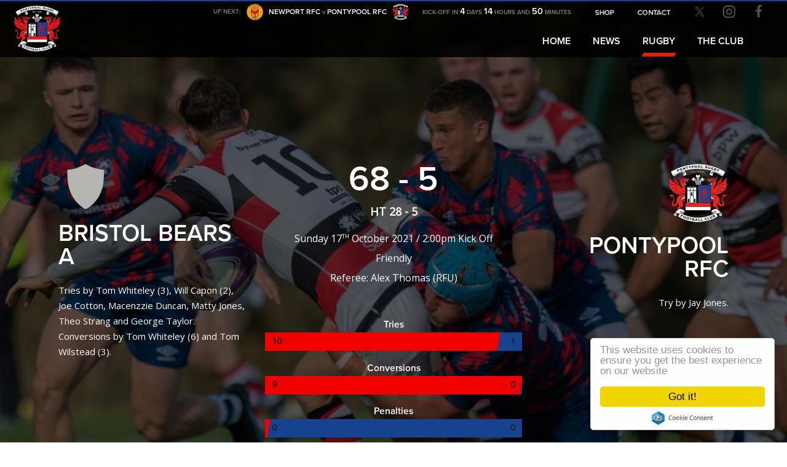

--- FILE ---
content_type: text/html; charset=utf-8
request_url: https://pontypoolrugby.co.uk/match-report/263/Bristol-Bears-A-v-Pontypool-RFC
body_size: 8798
content:
  


  <!DOCTYPE html>
<html lang="en">
	<head>
        <!-- BUILT BY BLUESTAG.CO.UK -->
		<meta charset="utf-8">

		<!-- SEO META -->
		<title>Bristol Bears A v Pontypool RFC | Match Report | Pontypool RFC</title>
		<meta http-equiv="X-UA-Compatible" content="IE=edge"> 
		<meta name="viewport" content="width=device-width, initial-scale=0.7, user-scalable=no"> 
		<meta name="description" content="Bristol Bears A v Pontypool RFC | Match Report | Pontypool RFC"> 
 		<meta name="twitter:widgets:csp" content="on">

 		<!-- CSS -->
		<link href="https://pontypoolrugby.co.uk/newcss/responsive.css?v=06092023" rel="stylesheet">
		<link href="https://pontypoolrugby.co.uk/newcss/theme.css?v=06092023" rel="stylesheet">
		<link href="https://pontypoolrugby.co.uk/newcss/responsive-theme.css?v=06092023" rel="stylesheet">
		<link href="https://pontypoolrugby.co.uk/newcss/match.css?v=06092023" rel="stylesheet">	
		<link href="https://pontypoolrugby.co.uk/newcss/social_media_feed.css?v=06092023" rel="stylesheet">
		<link href="https://pontypoolrugby.co.uk/css/font-awesome.min.css?v=06092023" rel="stylesheet">
		<link href="https://pontypoolrugby.co.uk/css/wysiwyg.css?v=06092023" rel="stylesheet">
		<!--[if IE 8]><link href="https://pontypoolrugby.co.uk/css/ie8.css" rel="stylesheet" type="text/css" media="screen"><![endif]-->
		<!--[if IE 9]><link href="https://pontypoolrugby.co.uk/css/ie9.css" rel="stylesheet" type="text/css" media="screen"><![endif]-->
        <!--[if !IE]><!--><script>if (/*@cc_on!@*/false) {document.documentElement.className+=' ie10';}</script><!--<![endif]-->
		<link href='https://fonts.googleapis.com/css?family=Open+Sans:300,300italic,400' rel='stylesheet' type='text/css'>

		<!-- FAVICON -->
		<link href="https://pontypoolrugby.co.uk/img/apple-touch-icon-144-precomposed.png" rel="apple-touch-icon-precomposed" sizes="144x144">
		<link href="https://pontypoolrugby.co.uk/img/apple-touch-icon-114-precomposed.png" rel="apple-touch-icon-precomposed" sizes="114x114">
		<link href="https://pontypoolrugby.co.uk/img/apple-touch-icon-72-precomposed.png" rel="apple-touch-icon-precomposed" sizes="72x72">
		<link href="https://pontypoolrugby.co.uk/img/apple-touch-icon-57-precomposed.png" rel="apple-touch-icon-precomposed">
		<link href="https://pontypoolrugby.co.uk/img/favicon.ico" rel="icon" type="image/ico" >

		<!--- FACEBOOK META -->
		<meta property="og:title" content="Bristol Bears A v Pontypool RFC | Match Report | Pontypool RFC" />
		<meta property="og:type" content="website" />
		<meta property="og:image" content="https://pontypoolrugby.co.uk/uploads/20211201172356.jpeg" />
		<meta property="og:url" content="https://pontypoolrugby.co.uk/match-report/263/Bristol-Bears-A-v-Pontypool-RFC" />
		<meta property="og:description" content="Bristol Bears A v Pontypool RFC | Match Report | Pontypool RFC" />

		<!--- TWITTER META -->
		<meta name="twitter:card" content="summary_large_image" />
		<meta name="twitter:title" content="Bristol Bears A v Pontypool RFC | Match Report | Pontypool RFC" />
		<meta name="twitter:description" content="Bristol Bears A v Pontypool RFC | Match Report | Pontypool RFC" />
		<meta name="twitter:image" content="https://pontypoolrugby.co.uk/uploads/20211201172356.jpeg" />
			

		<!-- Google tag (gtag.js) -->
		<script async src="https://www.googletagmanager.com/gtag/js?id=G-GKYH1RJ1WN"></script>
		<script>
			window.dataLayer = window.dataLayer || [];
			function gtag(){dataLayer.push(arguments);}
			gtag('js', new Date());
			gtag('config', 'G-GKYH1RJ1WN');
		</script>

		<!-- TYPEKIT -->
		<script src="https://use.typekit.net/gwc0cts.js"></script>
    	<script>try{Typekit.load({ async: true });}catch(e){}</script>

    	<!-- COOKIE CONSENT -->
		<script type="text/javascript">
		    window.cookieconsent_options = {"message":"This website uses cookies to ensure you get the best experience on our website","dismiss":"Got it!","learnMore":"More info","link":"","theme":"light-floating"};
		</script>
		<script type="text/javascript" src="//cdnjs.cloudflare.com/ajax/libs/cookieconsent2/1.0.9/cookieconsent.min.js"></script>
                
	</head>





 
 


  	 

<body class="list">
	<div id="fb-root"></div>
	<script>(function(d, s, id) {
		var js, fjs = d.getElementsByTagName(s)[0];
		if (d.getElementById(id)) return;
		js = d.createElement(s); js.id = id;
		js.src = "//connect.facebook.net/en_GB/sdk.js#xfbml=1&version=v2.0";
		fjs.parentNode.insertBefore(js, fjs);
	}(document, 'script', 'facebook-jssdk'));</script>

	<!-- HEADER -->
	<div id="fb-root"></div>
<script>(function(d, s, id) {
  var js, fjs = d.getElementsByTagName(s)[0];
  if (d.getElementById(id)) return;
  js = d.createElement(s); js.id = id;
  js.src = "//connect.facebook.net/en_US/sdk.js#xfbml=1&version=v2.5";
  fjs.parentNode.insertBefore(js, fjs);
}(document, 'script', 'facebook-jssdk'));</script>
<div class="header alt">
	<div class="row">



		<div class="col g12">
			<a href="https://pontypoolrugby.co.uk/" class="logo">Pontypool RFC</a>
			 
				<div class="countdown">
					<input type="hidden" name="nextMatch" value="2026-01-29T19:30Z" />
					<div class="teams">
						<span>Up Next:</span>
						<img src="https://pontypoolrugby.co.uk/uploads/20230830231220.png" alt="" />  
		 			<a href='https://pontypoolrugby.co.uk/fixture/391/Newport-RFC-v-Pontypool-RFC'>Newport RFC <b>v</b> Pontypool RFC</a>						<img src="https://pontypoolrugby.co.uk/uploads/20180601110239.png" alt="" />
					</div>
					<div id="timer">
						Kick-off in <span><img src="https://pontypoolrugby.co.uk/img/countdownSpinner.gif" /></span> days <span><img src="https://pontypoolrugby.co.uk/img/countdownSpinner.gif" /></span> hours and <span><img src="https://pontypoolrugby.co.uk/img/countdownSpinner.gif" /></span> minutes
					</div>
				</div>

								<ul class="smallLinks">
					<li><a href="https://vx-3.com/collections/pontypool-rfc" target="_blank"><span>Shop</span></a></li>
					<li><a href="https://pontypoolrugby.co.uk/contact"><span>Contact</span></a></li>
				</ul>
				<ul class="socialLinks">
					<li><a href="https://twitter.com/PontypoolRFC" target="_blank" rel="noopener">
						<svg width="64" height="64" viewBox="0 0 64 64" fill="#000" xmlns="http://www.w3.org/2000/svg"><path d="M37.1617 28.1716L55.403 7H51.0804L35.2414 25.383L22.5909 7H8L27.1301 34.7983L8 57H12.3229L29.0492 37.5869L42.4091 57H57L37.1606 28.1716H37.1617ZM31.2409 35.0433L29.3026 32.2752L13.8804 10.2492H20.5201L32.966 28.0249L34.9043 30.7929L51.0824 53.8986H44.4428L31.2409 35.0443V35.0433Z"></path></svg>
						</a>
					</li>
					<li><a href="https://www.instagram.com/rfcpontypool" target="_blank" rel="noopener">
						<svg xmlns="http://www.w3.org/2000/svg" viewBox="0 0 512 512" fill="#000"> <path d="M352,0H160C71.648,0,0,71.648,0,160v192c0,88.352,71.648,160,160,160h192c88.352,0,160-71.648,160-160V160 C512,71.648,440.352,0,352,0z M464,352c0,61.76-50.24,112-112,112H160c-61.76,0-112-50.24-112-112V160C48,98.24,98.24,48,160,48 h192c61.76,0,112,50.24,112,112V352z"></path> <path d="M256,128c-70.688,0-128,57.312-128,128s57.312,128,128,128s128-57.312,128-128S326.688,128,256,128z M256,336 c-44.096,0-80-35.904-80-80c0-44.128,35.904-80,80-80s80,35.872,80,80C336,300.096,300.096,336,256,336z"></path> <circle cx="393.6" cy="118.4" r="17.056"></circle> </svg>
						</a>
					</li>
					<li><a href="https://www.facebook.com/PontypoolRFC" target="_blank" rel="noopener"><i class="fa fa-facebook"></i></a></li>
				</ul>
				<ul class="navigation">
					<li><a href="https://pontypoolrugby.co.uk/">Home</a></li>
					<li><a href="https://pontypoolrugby.co.uk/news"><b>Club</b> News</a></li>
					<li class="current" >
						<span>Rugby</span>
						<ul>
							<li><a href="https://pontypoolrugby.co.uk/stats-fixtures-results">Fixtures &amp; Results</a></li>
							<li><a href="https://pontypoolrugby.co.uk/stats-table">Tables</a></li>
							<li><a href="https://pontypoolrugby.co.uk/stats">Statistics</a></li>
							<li><a href="https://pontypoolrugby.co.uk/meet-the-team">Squad</a></li>
							<li><a href="https://pontypoolrugby.co.uk/staff">Staff</a></li>
						</ul>
					</li>
					<li>
						<a href="https://pontypool-rugby-limited.sumupstore.com/" target="_blank" rel="noopener" style="display: none;">Purchase Tickets</a>
					</li>
					<li>
						<span>The Club</span>
						<ul>
							<li><a href="https://pontypoolrugby.co.uk/staff-and-management">Management &amp; Staff</a></li>
							<li><a href="https://pontypoolrugby.co.uk/community">Community</a></li>
							<li><a href="https://pontypoolrugby.co.uk/commercial-partners">Commercial Partners</a></li>
							<li><a href="https://pontypoolrugby.co.uk/commercial-opportunities">Commercial Opportunities</a></li>
						</ul>
					</li>
					<li class="l0 m0"><a href="https://pontypoolrugby.co.uk/contact">Contact</a></li>
				</ul>
			</div>
		</div>
	</div>	<!-- Go to www.addthis.com/dashboard to customize your tools -->
<script type="text/javascript" src="//s7.addthis.com/js/300/addthis_widget.js#pubid=ra-568e74fc810f89f7" async="async"></script>

<div class="loading">
	<div class="socket">
		<div class="gel center-gel">
			<div class="hex-brick h1"></div>
			<div class="hex-brick h2"></div>
			<div class="hex-brick h3"></div>
		</div>
		<div class="gel c1 r1">
			<div class="hex-brick h1"></div>
			<div class="hex-brick h2"></div>
			<div class="hex-brick h3"></div>
		</div>
		<div class="gel c2 r1">
			<div class="hex-brick h1"></div>
			<div class="hex-brick h2"></div>
			<div class="hex-brick h3"></div>
		</div>
		<div class="gel c3 r1">
			<div class="hex-brick h1"></div>
			<div class="hex-brick h2"></div>
			<div class="hex-brick h3"></div>
		</div>
		<div class="gel c4 r1">
			<div class="hex-brick h1"></div>
			<div class="hex-brick h2"></div>
			<div class="hex-brick h3"></div>
		</div>
		<div class="gel c5 r1">
			<div class="hex-brick h1"></div>
			<div class="hex-brick h2"></div>
			<div class="hex-brick h3"></div>
		</div>
		<div class="gel c6 r1">
			<div class="hex-brick h1"></div>
			<div class="hex-brick h2"></div>
			<div class="hex-brick h3"></div>
		</div>
		<div class="gel c7 r2">
			<div class="hex-brick h1"></div>
			<div class="hex-brick h2"></div>
			<div class="hex-brick h3"></div>
		</div>
		<div class="gel c8 r2">
			<div class="hex-brick h1"></div>
			<div class="hex-brick h2"></div>
			<div class="hex-brick h3"></div>
		</div>
		<div class="gel c9 r2">
			<div class="hex-brick h1"></div>
			<div class="hex-brick h2"></div>
			<div class="hex-brick h3"></div>
		</div>
		<div class="gel c10 r2">
			<div class="hex-brick h1"></div>
			<div class="hex-brick h2"></div>
			<div class="hex-brick h3"></div>
		</div>
		<div class="gel c11 r2">
			<div class="hex-brick h1"></div>
			<div class="hex-brick h2"></div>
			<div class="hex-brick h3"></div>
		</div>
		<div class="gel c12 r2">
			<div class="hex-brick h1"></div>
			<div class="hex-brick h2"></div>
			<div class="hex-brick h3"></div>
		</div>
		<div class="gel c13 r2">
			<div class="hex-brick h1"></div>
			<div class="hex-brick h2"></div>
			<div class="hex-brick h3"></div>
		</div>
		<div class="gel c14 r2">
			<div class="hex-brick h1"></div>
			<div class="hex-brick h2"></div>
			<div class="hex-brick h3"></div>
		</div>
		<div class="gel c15 r2">
			<div class="hex-brick h1"></div>
			<div class="hex-brick h2"></div>
			<div class="hex-brick h3"></div>
		</div>
		<div class="gel c16 r2">
			<div class="hex-brick h1"></div>
			<div class="hex-brick h2"></div>
			<div class="hex-brick h3"></div>
		</div>
		<div class="gel c17 r2">
			<div class="hex-brick h1"></div>
			<div class="hex-brick h2"></div>
			<div class="hex-brick h3"></div>
		</div>
		<div class="gel c18 r2">
			<div class="hex-brick h1"></div>
			<div class="hex-brick h2"></div>
			<div class="hex-brick h3"></div>
		</div>
		<div class="gel c19 r3">
			<div class="hex-brick h1"></div>
			<div class="hex-brick h2"></div>
			<div class="hex-brick h3"></div>
		</div>
		<div class="gel c20 r3">
			<div class="hex-brick h1"></div>
			<div class="hex-brick h2"></div>
			<div class="hex-brick h3"></div>
		</div>
		<div class="gel c21 r3">
			<div class="hex-brick h1"></div>
			<div class="hex-brick h2"></div>
			<div class="hex-brick h3"></div>
		</div>
		<div class="gel c22 r3">
			<div class="hex-brick h1"></div>
			<div class="hex-brick h2"></div>
			<div class="hex-brick h3"></div>
		</div>
		<div class="gel c23 r3">
			<div class="hex-brick h1"></div>
			<div class="hex-brick h2"></div>
			<div class="hex-brick h3"></div>
		</div>
		<div class="gel c24 r3">
			<div class="hex-brick h1"></div>
			<div class="hex-brick h2"></div>
			<div class="hex-brick h3"></div>
		</div>
		<div class="gel c25 r3">
			<div class="hex-brick h1"></div>
			<div class="hex-brick h2"></div>
			<div class="hex-brick h3"></div>
		</div>
		<div class="gel c26 r3">
			<div class="hex-brick h1"></div>
			<div class="hex-brick h2"></div>
			<div class="hex-brick h3"></div>
		</div>
		<div class="gel c28 r3">
			<div class="hex-brick h1"></div>
			<div class="hex-brick h2"></div>
			<div class="hex-brick h3"></div>
		</div>
		<div class="gel c29 r3">
			<div class="hex-brick h1"></div>
			<div class="hex-brick h2"></div>
			<div class="hex-brick h3"></div>
		</div>
		<div class="gel c30 r3">
			<div class="hex-brick h1"></div>
			<div class="hex-brick h2"></div>
			<div class="hex-brick h3"></div>
		</div>
		<div class="gel c31 r3">
			<div class="hex-brick h1"></div>
			<div class="hex-brick h2"></div>
			<div class="hex-brick h3"></div>
		</div>
		<div class="gel c32 r3">
			<div class="hex-brick h1"></div>
			<div class="hex-brick h2"></div>
			<div class="hex-brick h3"></div>
		</div>
		<div class="gel c33 r3">
			<div class="hex-brick h1"></div>
			<div class="hex-brick h2"></div>
			<div class="hex-brick h3"></div>
		</div>
		<div class="gel c34 r3">
			<div class="hex-brick h1"></div>
			<div class="hex-brick h2"></div>
			<div class="hex-brick h3"></div>
		</div>
		<div class="gel c35 r3">
			<div class="hex-brick h1"></div>
			<div class="hex-brick h2"></div>
			<div class="hex-brick h3"></div>
		</div>
		<div class="gel c36 r3">
			<div class="hex-brick h1"></div>
			<div class="hex-brick h2"></div>
			<div class="hex-brick h3"></div>
		</div>
		<div class="gel c37 r3">
			<div class="hex-brick h1"></div>
			<div class="hex-brick h2"></div>
			<div class="hex-brick h3"></div>
		</div>		
	</div>
</div>
<!-- PAGE TITLE -->
<div class="matchTitle report" style="background:url(https://pontypoolrugby.co.uk/uploads/20211201172356.jpeg)">
	<div class="controls">
		<a class="btn primary alt medium active" href='https://pontypoolrugby.co.uk/match-report/263/Bristol-Bears-A-v-Pontypool-RFC'>Match Report</a> 
	</div>

	<div class="details">
		<div>
			<div class="box content">
				<div class="row">
					
					<div class="col l0 m0 s12 x12 matchDetails">
						<!-- HEADER (FOR MOBILE) -->
						<span>68 - 5</span>
						<span><b>HT 28 - 5</b>
							Sunday 17<sup>th</sup> October 2021 / 2:00pm Kick Off<br/>  
								Referee: Alex Thomas (RFU)				
						</span>
					</div>
					
					<div class="col l3 m6 s4 x6 left">
						<img src="https://pontypoolrugby.co.uk/uploads/defaults/opponent_default.png" alt="Bristol Bears A" />
						<h2>Bristol Bears A</h2>
					<p>Tries by Tom Whiteley (3), Will Capon (2), Joe Cotton, Macenzzie Duncan, Matty Jones, Theo Strang and George Taylor.<br />
Conversions by Tom Whiteley (6) and Tom Wilstead (3).</p>
					</div>
					
					<div class="col l3 m3 s4 x6 right">
						<img src="https://pontypoolrugby.co.uk/uploads/20180601110239.png" alt="Pontypool RFC" />
						<h2>Pontypool RFC</h2> 
						<p>Try by Jay Jones.</p>
					
					</div>

					<div class="col l6 m12 s4 x12 center pointsForAgainst">

						<!-- HEADER (NON MOBILE) -->
						<div class="matchDetails">
							<span>68 - 5</span>
							<span><b>HT 28 - 5</b>
								Sunday 17<sup>th</sup> October 2021 / 2:00pm Kick Off<br/>
								Friendly<br/> 
						Referee: Alex Thomas (RFU)						 
							</div>

					 

							<!-- CRITERIA -->
							<div class="criteria">
								<h3>Tries</h3>
								<div class="againstBar">
									<b>10</b><b>1</b>
									<div class="forBar"></div>
								</div>
							</div>
							<!-- CRITERIA -->
							<div class="criteria">
								<h3>Conversions</h3>
								<div class="againstBar">
									<b>9</b><b>0</b>
									<div class="forBar"></div>
								</div>
							</div>
							<!-- CRITERIA -->
							<div class="criteria">
								<h3>Penalties</h3>
								<div class="againstBar">
									<b>0</b><b>0</b>
									<div class="forBar"></div>
								</div>
							</div>
						</div>

					</div>
				</div>

			</div>
		</div>
		<img class="mtBG" src="https://pontypoolrugby.co.uk/uploads/20211201172356.jpeg" alt="" />
	</div>

	<!-- NEWS CONTENT -->
	<div class="matchPreview">

		<div class="box content wysywig">
			<div class="row">
				<div class='col l2 m1 s0'>&nbsp;</div>
				<div class="col l8 m10 s12"> 
					<p>
	 <strong style="font-size: 15px;">Bristol Bears A too strong for plucky Pontypool in Pooler’s first game since COVID struck</strong>
</p>
<p>
	     It has been a long time – a very long time – and it is absolutely wonderful to be back, writes Ray Ruddick.  It is 603 days since Pontypool last played a competitive game.  That was back on Saturday 22 February 2020 when they won 45-0 at near neighbours Pontypool United in the Ben Francis Cup.  Much has happened since then and our thoughts continue to be with all those families who have been affected in any way by this dreadful COVID-19 virus.
</p>
<p>
	     Onto a more positive note, it is great to see rugby back in general and Pooler in particular.  For Pontypool’s first game back since the COVID crisis, it is good to renew links with a long-time friend of the club, Bristol Bears, and a pleasure to be playing at their High Performance Centre where last season’s English Premiership table-toppers train.  It was way back on Boxing Day 1906 when the two clubs first met – at Bristol, when the home side ran out 11-3 winners.  It was a regular Boxing Day fixture for many years, up to just after the Second World War.  The last time the clubs met was in a pre-season friendly at Pontypool Park on Wednesday 20 August 2008 when Bristol recorded a comfortable 43-3 victory.
</p>
<p>
	     Anyway, back to the here and now.  On a dry, fine and pleasant afternoon with a gentle breeze and the pitch looking in great condition, Pontypool kicked off playing towards the changing rooms end of the ground.  It only took Bristol Bears A 70 seconds to open the scoring when scrum half Tom Whiteley gathered the ball from a kick ahead by wing Deago Bailey, an England Under 20 international, and crossed for a try which he duly converted (7-0).  The home side scored again after nine minutes through a very powerful drive from a lineout close to the Pooler goal line and hooker Joe Cotton got the touchdown, converted by Whiteley (14-0).
</p>
<p>
	     Five minutes later Pooler hooker Sam Scarfe was yellow carded for not retreating 10 metres following a quick tap penalty.  In the 16<sup>th</sup> minute Bristol Bears A got their third try through flanker Macenzzie Duncan after some good inter-passing and Whiteley added the extras (21-0).  Half way through the first half Pooler were on the attack and after some good work by captain Scott Matthews, right wing Jay Jones, making his debut, crossed for a try in the right corner.  The conversion failed (21-5).  Then, just before the half time whistle, Pontypool were penalised near half way.  Livewire Whiteley took a quick tap and he sprinted 50 metres to score in the right corner.  He slotted a fine conversion to make the half time score Bristol Bears A 28 Pontypool 5.
</p>
<p>
	     In the fourth minute of the second period, Bristol Bears A were on the attack and put their visitors under pressure.  After several forward drives, the ball went out wide and full back Matty Jones scored to the left of the posts.  Whiteley kicked his fifth consecutive conversion (35-5).  In the 49<sup>th</sup> minute some excellent handling by the home side led to a try by replacement scrum half Theo Strang, with starting scrum half Whiteley moving into the centre but he missed his first conversion of the afternoon (40-5).  Two minutes later, the impressive Tom Whiteley, formerly of Saracens, made a break and ran 30 metres to score near the posts and he added a further two points with his sixth and final conversion (47-5).
</p>
<p>
	     On the hour mark and from another powerful drive at a lineout, replacement hooker Will Capon scored a try and replacement fly half Tom Wilstead slotted the conversion (54-5).  12 minutes from time the home side scored a carbon copy of their last try with Capon again profiting from another well-controlled drive by the pack.  Wilstead converted (61-5).  Pooler then enjoyed their best period of the game as they tested Bristol Bears A’s defence.  Play was in and around the Bears’ 22 for about ten minutes and despite Pontypool’s best efforts, the well-drilled professional outfit’s defence held firm and the visitors could not get a deserved second try.
</p>
<p>
	     In the last minute home second row James Dun was yellow carded but Bristol Bears A had the final say when replacement second row George Taylor scored his side’s tenth try of the match with Wilstead converting.  Final score – Bristol Bears A 68 Pontypool 5.
</p>
<p>
	     Despite the score-line, this was a very useful workout for Pontypool, as players had much needed game time and lessons will have been learned.  Their opponents were superbly organised and looked very dangerous as the quick backs were slick and showed some great handling skills while their forwards, ably led by English international Nathan Hughes, proved too strong for the Pooler pack. However, Pontypool never gave up and can be proud of their efforts in what was a difficult afternoon.
</p>
<p>
	     Bristol Bears A: Matty Jones, Deago Bailey, Charlie Powell, Harry Ascherl, Chay Mullins, Tiff Eden, Tom Whiteley, Ashley Challenger, Joe Cotton, Jake Armstrong, Ed Holmes, James Dun, John Hawkins, Macenzzie Duncan and Nathan Hughes (captain). Replacements (all played): Will Capon, Tom Sims, George Kloska, Alex Groves, Jamie Collier, Theo Strang, Tom Wilstead, Charlie Rice, Harry Rowson and George Taylor.
</p>
<p>
	     Pontypool: Geraint Walsh, Jay Jones, Duan Thomas, Kieran Meek, Amose Nova, Matthew Jarvis, Owain Leonard, Kyan Best, Sam Scarfe, Tomas Burnham, Curtis Gregory, Ashley Sweet, Cameron Regan, Scott Matthews (captain) and Ieuan Jones. Replacements (all played): Jack Gillard, Craig Price, Adam Brown, Luke Fleming-Jones, Lewi MacLean, Aaron Quick, Marcus Jones, Ethan Davies, Rhys Hunt and Sam Taylor.
</p>
<p>
	 <span style="font-size: 15px;"></span>
</p>				</div>
			</div>
		</div>
 		
		<div class="box content social-sharing">
			<div class="row">
				<div class='col l2 m1 s0'>&nbsp;</div>
					<div class="col l8 m10 s12">
						<h4>Share This Report:</h4>
						<!-- Go to www.addthis.com/dashboard to customize your tools -->
						<div class="addthis_sharing_toolbox"></div>
					</div>
				</div>
			</div>
		</div>

		<!-- MATCH PREVIEW CONTENT --> 
		<div class="box content">
	
			
	</div>


	
 


							<!-- FIXTURES AND RESULTS -->
							<div class="fixturesResults">
								<div class="box content">
									<h2>Fixtures &amp; Results</h2>
									<div class="row">  
																				<!-- FIXTURE -->
										<div class="col l6 m6 s12 x12">
											<span>Previous Game</span>
													<div class="fixture result">
			<div class="overlay">
				<img src="https://pontypoolrugby.co.uk/uploads/20180601110239.png" alt="" /> 
								<img src="https://pontypoolrugby.co.uk/uploads/rgc1404.png" alt="" />    
				<p>
					Pontypool RFC <span class='versus'>v</span> RGC 1404 RFC					
							<span>Saturday 24<sup>th</sup> January 2026 / 2:30pm Kick Off<br/>


								Super Rygbi Cymru Cup

							</span>

										
				</p>
			</div>
  
			  <a href="https://pontypoolrugby.co.uk/fixture/390/Pontypool-RFC-v-RGC-1404-RFC"><span>View Match Fixture</span></a>  

			<img class="colour" src="https://pontypoolrugby.co.uk/uploads/defaults/fixtures_default.jpg" alt="Pontypool RFC <span class='versus'>v</span> RGC 1404 RFC" />
		</div> 
										</div>
										  
																				<!-- FIXTURE -->
										<div class="col l6 m6 s12 x12">
											<span>Next Game</span>
													<div class="fixture result">
			<div class="overlay">
				<img src="https://pontypoolrugby.co.uk/uploads/20230830231220.png" alt="" /> 
								<img src="https://pontypoolrugby.co.uk/uploads/20180601110239.png" alt="" />    
				<p>
					Newport RFC <span class='versus'>v</span> Pontypool RFC					
							<span>Thursday 29<sup>th</sup> January 2026 / 7:30pm Kick Off<br/>


								Super Rygbi Cymru Cup

							</span>

										
				</p>
			</div>
  
			  <a href="https://pontypoolrugby.co.uk/fixture/391/Newport-RFC-v-Pontypool-RFC"><span>View Match Fixture</span></a>  

			<img class="colour" src="https://pontypoolrugby.co.uk/uploads/defaults/fixtures_default.jpg" alt="Newport RFC <span class='versus'>v</span> Pontypool RFC" />
		</div> 
										</div> 
																				<!-- VIEW ALL -->
										<div class="col g12">
											<a href="https://pontypoolrugby.co.uk/stats-fixtures-results" class="btn secondary alt medium skewed"><span>View All</span></a>
										</div>

									</div>
								</div>
							</div>











	





<a class="backToTop"><i class="fa fa-caret-up"></i></a>
<div class="footer">
	<div class="box content">
		<ul class="socialLinks">
			<li><a href="https://twitter.com/PontypoolRFC" target="_blank">
				<svg width="64" height="64" viewBox="0 0 64 64" fill="#000" xmlns="http://www.w3.org/2000/svg"><path d="M37.1617 28.1716L55.403 7H51.0804L35.2414 25.383L22.5909 7H8L27.1301 34.7983L8 57H12.3229L29.0492 37.5869L42.4091 57H57L37.1606 28.1716H37.1617ZM31.2409 35.0433L29.3026 32.2752L13.8804 10.2492H20.5201L32.966 28.0249L34.9043 30.7929L51.0824 53.8986H44.4428L31.2409 35.0443V35.0433Z"></path></svg>
			</a></li>
			<li><a href="https://www.instagram.com/rfcpontypool" target="_blank" rel="noopener">
				<svg xmlns="http://www.w3.org/2000/svg" viewBox="0 0 512 512" fill="#000"> <path d="M352,0H160C71.648,0,0,71.648,0,160v192c0,88.352,71.648,160,160,160h192c88.352,0,160-71.648,160-160V160 C512,71.648,440.352,0,352,0z M464,352c0,61.76-50.24,112-112,112H160c-61.76,0-112-50.24-112-112V160C48,98.24,98.24,48,160,48 h192c61.76,0,112,50.24,112,112V352z"></path> <path d="M256,128c-70.688,0-128,57.312-128,128s57.312,128,128,128s128-57.312,128-128S326.688,128,256,128z M256,336 c-44.096,0-80-35.904-80-80c0-44.128,35.904-80,80-80s80,35.872,80,80C336,300.096,300.096,336,256,336z"></path> <circle cx="393.6" cy="118.4" r="17.056"></circle> </svg>
				</a>
			</li>
			<li><a href="https://www.facebook.com/PontypoolRFC" target="_blank"><i class="fa fa-facebook"></i></a></li>
		</ul>
		<div class="row sponsors">
			<div class="col g12">
				<h2>PRIMARY COMMERCIAL PARTNER</h2>
				<ul>
					<li class="sp1"><a href="http://m5associates.com/" target="_blank"><img src="https://pontypoolrugby.co.uk/img/sponsors/m5.png" alt="M5 Associates" /></a></li>
				</ul>
				<hr/>
			</div>
		</div>
		<div class="row info">
			<div class="col l3 m3 s4 x5">
				<h3>Quicklinks</h3>
				<ul class="quicklinks">
					<li><a href="https://pontypoolrugby.co.uk/index">Home</a></li>
					<li><a href="https://pontypoolrugby.co.uk/news">News</a></li>
					<li><a href="https://pontypoolrugby.co.uk/stats-fixtures-results">Fixtures &amp; Results</a></li>
					<li><a href="https://pontypoolrugby.co.uk/season-tickets" style="display: none;">Season Tickets</a></li> 
					<li><a href="https://pontypoolrugby.co.uk/corporate-opportunities">Corporate Opportunities</a></li>
					<li><a href="https://pontypoolrugby.co.uk/privacy-policy" target='_blank'>Privacy Policy</a></li>
					<li><a href="https://pontypoolrugby.co.uk/contact">Contact</a></li>
				</ul>
			</div>
			<div class="col l3 m3 s8 x7">
				<h3>Latest Articles</h3>


				<ul class="latestNews">
					<li><a href='https://pontypoolrugby.co.uk/news-article/687/Fixture-Update''>Fixture Update</a></li><li><a href='https://pontypoolrugby.co.uk/news-article/686/Off-Field-Update''>Off Field Update</a></li><li><a href='https://pontypoolrugby.co.uk/news-article/685/Welcome-Chief''>Welcome Chief</a></li>
				</ul>
			</div>
			<div class="col l4 m5 s12 x12 ol2 om1">
				<h3>Be Social</h3>
				<p>Sign up to our newsletter for news, competitions and club announcements.</p>
				<!-- Begin MailChimp Signup Form -->
				<div id="mc_embed_signup">
					<form action="//pontypoolrugby.us11.list-manage.com/subscribe/post?u=19bf72ea6a278accdfca403fb&amp;id=31a2fb2f63" method="post" id="mc-embedded-subscribe-form" name="mc-embedded-subscribe-form" class="validate" target="_blank" novalidate>
						<div id="mc_embed_signup_scroll">
							<div class="mc-field-group">
								<div class="inputWrap"><input type="email" placeholder="Your email address" onfocus="this.placeholder = ''" onblur="this.placeholder = 'Your email address'" value="" name="EMAIL" class="required email" id="mce-EMAIL"></div>
							</div>
							<div id="mce-responses" class="clear">
								<div class="response" id="mce-error-response" style="display:none"></div>
								<div class="response" id="mce-success-response" style="display:none"></div>
							</div>
							<!-- real people should not fill this in and expect good things - do not remove this or risk form bot signups-->
							<div style="position: absolute; left: -5000px;" aria-hidden="true">
								<input type="text" name="b_19bf72ea6a278accdfca403fb_31a2fb2f63" tabindex="-1" value="">
							</div>
							<div class="clear">
								<button name="subscribe" id="mc-embedded-subscribe">
									<span>Go!</span>
								</button>
							</div>
						</div>
					</form>
				</div>
				<!--End mc_embed_signup-->
			</div>
		</div>
		<div class="col l3 m3 s12 x12 leagues">
			<ul>
				<li><img src="https://pontypoolrugby.co.uk/img/src.png" alt="Super Rygbi Cyrmu" /></li>
			</ul>
		</div>
		<div class="col l9 m9 s8 x6 address">
			<p>Pontypool RFC, Pontypool Park, Pontypool, South Wales, NP4 8AT</p>
		</div>
	</div>
	<div class="bottom">
		<div class="box content">
			<div class="col g12">
				<span>&copy; Ponypool RFC 2026</span>
				<div class="socialButtons">
					<div class="fb-like" data-href="https://www.facebook.com/PontypoolRFC" data-layout="button_count" data-action="like" data-show-faces="false" data-share="false"></div>

					<a id="follow-on-x" class="btn" title="Follow @PontypoolRFC on X" href="https://x.com/intent/follow?original_referer=https%3A%2F%2Fpontypoolrugby.co.uk%2F&amp;ref_src=twsrc%5Etfw%7Ctwcamp%5Ebuttonembed%7Ctwterm%5Efollow%7Ctwgr%5EPontypoolRFC&amp;region=follow_link&amp;screen_name=PontypoolRFC">
						<svg width="64" height="64" viewBox="0 0 64 64" fill="#000" xmlns="http://www.w3.org/2000/svg"><path d="M37.1617 28.1716L55.403 7H51.0804L35.2414 25.383L22.5909 7H8L27.1301 34.7983L8 57H12.3229L29.0492 37.5869L42.4091 57H57L37.1606 28.1716H37.1617ZM31.2409 35.0433L29.3026 32.2752L13.8804 10.2492H20.5201L32.966 28.0249L34.9043 30.7929L51.0824 53.8986H44.4428L31.2409 35.0443V35.0433Z"></path></svg>
						<span class="label" id="l">Follow</span>
					</a>
					<style>
						#follow-on-x {
							align-items: center;
							background: white;
							border-radius: 1rem;
							display: inline-flex;
							flex-direction: row;
							flex-wrap: nowrap;
							float: right;
							opacity: 1 !important;
							padding: 0.375rem 1rem;
						}

						#follow-on-x svg {
							display: block;
							height: 0.75rem;
							margin-right: 0.375rem;
							width: 0.75rem;
						}
					</style>

				</div>
			</div>
		</div>
	</div>
</div> 
	
		<script type="text/javascript" src="https://pontypoolrugby.co.uk/js/jquery-1.11.0.min.js"></script>
		<script type="text/javascript" src="https://pontypoolrugby.co.uk/js/jquery.slicknav.min.js"></script>
		<script type="text/javascript" src="https://pontypoolrugby.co.uk/js/script.common.js?v=03062019"></script>
  
		<script src="https://pontypoolrugby.co.uk/js/jquery.owl.carousel.js"></script> 

		<script src="https://pontypoolrugby.co.uk/js/masonry.pkgd.min.js"></script> 


		<!-- JS DEPENDANCIES -->
 

<script type="text/javascript" src="https://pontypoolrugby.co.uk/js/jquery.viewportchecker.js?v=03062019"></script><script type="text/javascript" src="https://pontypoolrugby.co.uk/js/masonry.pkgd.min.js?v=03062019"></script><script type="text/javascript" src="https://pontypoolrugby.co.uk/js/kh-social-media.js?v=03062019"></script><script type="text/javascript" src="https://pontypoolrugby.co.uk/js/script.match.report.js?v=03062019"></script> 
	

		<script>

			// var gdpr = parseInt(localStorage.getItem('gdpr'));

			// if ( gdpr !== 1 ) { $(".gdpr").show(); }
			// $(".gdpr a").click(function(){ $(".gdpr").fadeOut(500); localStorage.setItem('gdpr', '1'); })

		</script> 
</body> 
</html>




--- FILE ---
content_type: text/css; charset=utf-8
request_url: https://pontypoolrugby.co.uk/newcss/responsive.css?v=06092023
body_size: 1318
content:
/********** RESPONSIVE GRID - BY PAUL DEAN **********/

@charset "utf-8";

/* SITE CONTENT CONTAINER */
.box {
	display:block;
	margin: 0 auto;

	   -moz-box-sizing: border-box;
	-webkit-box-sizing: border-box;
			box-sizing: border-box;
}

/* A COLLECTION OF COLUMNS */
.row {
	clear: both;
	padding: 0;
	margin: 0;
	width: 100%;
}

/* A COLUMN INSIDE A ROW */
.col {	
	display: block;
	float:left;

	   -moz-box-sizing:border-box;
	-webkit-box-sizing:border-box;
			box-sizing:border-box;

	   -moz-background-clip:padding-box !important;
	-webkit-background-clip:padding-box !important;
			background-clip:padding-box !important;
}

/* PARENT COLUMN - NO PADDING */
.col.parent {padding: 0 !important;}

/* CELL - USED FOR COMMON HEIGHT COLUMNS */
.cell {display:table-cell; position:relative; vertical-align: middle;}

/* PSEUDO ELEMENTS */
.row:before,
.row:after,
.box:before,
.box:after { content:""; display:table;}
.row:after,
.box:after {clear:both;}

/* OTHER GLOBAL REQUIREMENTS */
img {
	display: block;
	max-width:100%;
}

/* GLOBAL COLUMN WIDTHS */
.g0 {display:none !important;}
.g1 {width: 8.33333333333%;}
.g2 {width: 16.6666666667%;}
.g3 {width: 25%;}
.g4 {width: 33.3333333333%;}
.g5 {width: 41.6666666667%;}
.g6 {width: 50%;}
.g7 {width: 58.3333333333%;}
.g8 {width: 66.6666666667%;}
.g9 {width: 75%;}
.g10 {width: 83.3333333333%;}
.g11 {width: 91.6666666667%;}
.g12 {width: 100%;}

/* GLOBAL COLUMN OFFSETS */
.og1 {margin-left: 8.33333333333%;}
.og2 {margin-left: 16.6666666667%;}
.og3 {margin-left: 25%;}
.og4 {margin-left: 33.3333333333%;}
.og5 {margin-left: 41.6666666667%;}
.og6 {margin-left: 50%;}
.og7 {margin-left: 58.3333333333%;}
.og8 {margin-left: 66.6666666667%;}
.og9 {margin-left: 75%;}
.og10 {margin-left: 83.3333333333%;}
.og11 {margin-left: 91.6666666667%;}

/********** DESKTOP HD RES CSS **********/
@media (min-width: 1701px) 						   {.col, .cell {padding:0 0.5vw;}}
@media (min-width: 1401px) and (max-width: 1700px) {.col, .cell {padding:0 0.8vw;}}
@media (min-width: 1201px) and (max-width: 1400px) {.col, .cell {padding:0 1.2vw;}}

@media (min-width: 1201px) {

	/* CONTAINER WIDTHS */
	.box.full {width: 100%; min-width: 70em}
	.box.large {width: 65%; min-width: 70em}
	.box.content {width: 70em}
	
	/* COLUMN WIDTHS */
	.l0 {display:none !important;}
	.l1 {width: 8.33333333333%;}
	.l2 {width: 16.6666666667%;}
	.l3 {width: 25%;}
	.l4 {width: 33.3333333333%;}
	.l5 {width: 41.6666666667%;}
	.l6 {width: 50%;}
	.l7 {width: 58.3333333333%;}
	.l8 {width: 66.6666666667%;}
	.l9 {width: 75%;}
	.l10 {width: 83.3333333333%;}
	.l11 {width: 91.6666666667%;}
	.l12 {width: 100%;}
	
	/* COLUMN OFFSETS */
	.ol1 {margin-left: 8.33333333333%;}
	.ol2 {margin-left: 16.6666666667%;}
	.ol3 {margin-left: 25%;}
	.ol4 {margin-left: 33.3333333333%;}
	.ol5 {margin-left: 41.6666666667%;}
	.ol6 {margin-left: 50%;}
	.ol7 {margin-left: 58.3333333333%;}
	.ol8 {margin-left: 66.6666666667%;}
	.ol9 {margin-left: 75%;}
	.ol10 {margin-left: 83.3333333333%;}
	.ol11 {margin-left: 91.6666666667%;}

	.desktop {display: block !important;}
	.mobile {display: none !important;}	
}

/********** DESKTOP NORMAL RES CSS **********/
@media (min-width: 901px) and (max-width: 1200px) {
	
	/* CONTAINER WIDTHS */
	.box.full {width: 100%; max-width: 70em}
	.box.large {width: 100%; max-width: 70em}
	.box.content {width: 100%; max-width: 70em}
	.col, .cell {padding:0 1.25vw;}

	/* COLUMN WIDTHS */
	.m0 {display:none !important;}
	.m1 {width: 8.33333333333%;}
	.m2 {width: 16.6666666667%;}
	.m3 {width: 25%;}
	.m4 {width: 33.3333333333%;}
	.m5 {width: 41.6666666667%;}
	.m6 {width: 50%;}
	.m7 {width: 58.3333333333%;}
	.m8 {width: 66.6666666667%;}
	.m9 {width: 75%;}
	.m10 {width: 83.3333333333%;}
	.m11 {width: 91.6666666667%;}
	.m12 {width: 100%;}
	
	/* COLUMN OFFSETS */
	.om1 {margin-left: 8.33333333333%;}
	.om2 {margin-left: 16.6666666667%;}
	.om3 {margin-left: 25%;}
	.om4 {margin-left: 33.3333333333%;}
	.om5 {margin-left: 41.6666666667%;}
	.om6 {margin-left: 50%;}
	.om7 {margin-left: 58.3333333333%;}
	.om8 {margin-left: 66.6666666667%;}
	.om9 {margin-left: 75%;}
	.om10 {margin-left: 83.3333333333%;}
	.om11 {margin-left: 91.6666666667%;}

	.desktop {display: block !important;}
	.mobile {display: none !important;}
}

/********** TABLET SIZE CSS **********/
@media (min-width: 601px) and (max-width: 900px) {

	/* CONTAINER WIDTHS */
	.box.full {width: 100%}
	.box.large {width: 100%}
	.box.content {width: 100%}
	.col, .cell {padding:0 1.5vw;}
	
	/* COLUMN WIDTHS */
	.s0 {display:none !important;}
	.s1 {width: 8.33333333333%;}
	.s2 {width: 16.6666666667%;}
	.s3 {width: 25%;}
	.s4 {width: 33.3333333333%;}
	.s5 {width: 41.6666666667%;}
	.s6 {width: 50%;}
	.s7 {width: 58.3333333333%;}
	.s8 {width: 66.6666666667%;}
	.s9 {width: 75%;}
	.s10 {width: 83.3333333333%;}
	.s11 {width: 91.6666666667%;}
	.s12 {width: 100%;}
	
	/* COLUMN OFFSETS */
	.os1 {margin-left: 8.33333333333%;}
	.os2 {margin-left: 16.6666666667%;}
	.os3 {margin-left: 25%;}
	.os4 {margin-left: 33.3333333333%;}
	.os5 {margin-left: 41.6666666667%;}
	.os6 {margin-left: 50%;}
	.os7 {margin-left: 58.3333333333%;}
	.os8 {margin-left: 66.6666666667%;}
	.os9 {margin-left: 75%;}
	.os10 {margin-left: 83.3333333333%;}
	.os11 {margin-left: 91.6666666667%;}

	.desktop {display: block !important;}
	.mobile {display: none !important;}
}


/********** MOBILE SIZE CSS **********/
@media (max-width: 600px) {

	/* CONTAINER WIDTHS */
	.box.fluid {width: 100%}
	.box.large {width: 100%}
	.box.content {width: 100%}
	.col, .cell {padding:0 2vw;}

	/* COLUMN WIDTHS */
	.x0 {display:none !important;}
	.x1 {width: 8.33333333333%;}
	.x2 {width: 16.6666666667%;}
	.x3 {width: 25%;}
	.x4 {width: 33.3333333333%;}
	.x5 {width: 41.6666666667%;}
	.x6 {width: 50%;}
	.x7 {width: 58.3333333333%;}
	.x8 {width: 66.6666666667%;}
	.x9 {width: 75%;}
	.x10 {width: 83.3333333333%;}
	.x11 {width: 91.6666666667%;}
	.x12 {width: 100%;}
	
	/* COLUMN OFFSETS */
	.ox1 {margin-left: 8.33333333333%;}
	.ox2 {margin-left: 16.6666666667%;}
	.ox3 {margin-left: 25%;}
	.ox4 {margin-left: 33.3333333333%;}
	.ox5 {margin-left: 41.6666666667%;}
	.ox6 {margin-left: 50%;}
	.ox7 {margin-left: 58.3333333333%;}
	.ox8 {margin-left: 66.6666666667%;}
	.ox9 {margin-left: 75%;}
	.ox10 {margin-left: 83.3333333333%;}
	.ox11 {margin-left: 91.6666666667%;}

	.desktop {display: none !important;}
	.mobile {display: block !important;}
}

--- FILE ---
content_type: text/css; charset=utf-8
request_url: https://pontypoolrugby.co.uk/newcss/theme.css?v=06092023
body_size: 11479
content:
/**************** PONTYPOOL RFC THEME ****************/

/***** GLOBAL *****/
body {
	background-color: #FFF;
	color: #444;
	font-family: 'Open Sans', Arial, Helvetica, sans-serif;
	font-size: 1em;
	font-weight:400;
	margin:0;
	overflow-x:hidden;
}

body,
html {height: 100%;}

body > div {			
	   -moz-box-sizing: border-box;
	-webkit-box-sizing: border-box;
			box-sizing: border-box; 
}

a img {border:0;}

p {
	font-size:0.938em;
	line-height: 1.7em;
	margin:1.5em 0 0 0;
}

p:first-child {margin:-0.3em 0 0 0;}

sup {font-size: 60%; text-transform: uppercase !important;}

*::-moz-selection {
    background-color: #E61F00 !important;
    color: #FFF;
}

*:focus {outline: 0;}

::-webkit-input-placeholder { color: #999; }
:-moz-placeholder { color: #999; }
::-moz-placeholder { color: #999; }
:-ms-input-placeholder { color: #999; }

.noscroll {overflow:hidden;}

.ui_tooltip {
	position:absolute !important;
	background-color: #333 !important;
	color: #FFF !important;
	font-family: 'proxima-nova', Arial, Helvetica, sans-serif;
	font-weight: 600;
	font-size: 0.875em !important;
	font-weight:400 !important;
	margin:0 !important;
	text-transform:uppercase !important;
	padding: 0.25em 0.75em !important;
	z-index: 999 !important;
	
	-webkit-box-shadow: 3px 3px 0 0 rgba(0,0,0,0.15);
			box-shadow: 3px 3px 0 0 rgba(0,0,0,0.15);

	-webkit-border-radius: 0.125em;
			border-radius: 0.125em;
}

/***** HEADINGS *****/
h1, h2, h3, h4, h5, h6 {
	color: #FFF;
	font-family: 'proxima-nova', Arial, Helvetica, sans-serif;
	font-weight: 600;
	margin:0;
	text-transform:uppercase;
}

h1 {
	font-size:2.6em;
	line-height:1.2em;
	text-transform:none;
}

h2 {
	font-size:2.125em;
	display:block;
	line-height:0.7em;
	padding: 0 0.5vw;
	margin: 0 0 0.971em 0;
	position:relative;
	text-align:center;
}

h2:after {
	background-color: #F20000;
	content: "";
	height:0.176em;
	opacity:1;
	position: absolute;
	left:50%; bottom:-0.735em;
	margin: 0 0 0 -0.735em;
	width: 1.471em;
	
	   -moz-transform: skewX(-27deg);
	-webkit-transform: skewX(-27deg);
		 -o-transform: skewX(-27deg);
		-ms-transform: skewX(-27deg);
			transform: skewX(-27deg);
}

h3 {
	font-size:1.133em;
}

.social-sharing{ 
	padding:20px 0;
	 
}

.social-sharing .share-button{
	display: inline-block;
	margin:0 0 20px 0;
	padding: 0;
	position: relative;
	vertical-align: top;   
}

.social-sharing .share-button + .share-button {
	top: -2px;
}

/***** HEADER *****/

/* MATCH COUNTDOWN */
.countdown {
	color: #FFF;
	height: 2.3em;
	line-height: 2.1em;
	position:absolute;
	top:0;
	right:327px;
	z-index:9999;
}

.countdown:before {
	background-color: #000;
	content:"";
	display:block;
	opacity:1;
	position:absolute;
	top:0; right:0; bottom:0; left:0;
	z-index:-1;
	
	-webkit-transition: opacity 500ms ease;
	   -moz-transition: opacity 500ms ease;
		-ms-transition: opacity 500ms ease;
		 -o-transition: opacity 500ms ease;
			transition: opacity 500ms ease;
	
	-webkit-backface-visibility: hidden;
		    backface-visibility: hidden;

	   -moz-transform: skewX(-27deg);
	-webkit-transform: skewX(-27deg);
		 -o-transform: skewX(-27deg);
		-ms-transform: skewX(-27deg);
			transform: skewX(-27deg);	
}

.header.alt .countdown:before {opacity:0;}

.countdown .teams {
	display:block;
	float:left;
	font-family: 'proxima-nova', Arial, Helvetica, sans-serif;
	font-weight: 600;
	font-size:0.75em;
	text-transform:uppercase;
}

.countdown .teams > span:first-of-type {	
	color: #808080;
	display:block;
	float:left;
	font-family: 'proxima-nova', Arial, Helvetica, sans-serif;
	font-weight: 600;
	font-size: 0.833em;
	margin: 0 1em 0 0;
	position:relative;
	top: 0.125em;
	text-transform:uppercase;
}

.countdown .teams img {
	display:block;
	float: left;
	margin: 0.313em 0 0 0;
	width: 2.3em;
}

.countdown .teams a > b {
	display:inline-block !important;
	font-weight:normal;
	font-size:0.7em;
}

.countdown .teams img + a {
	display:block;
	float: left;
	padding: 0 0.714em;
	position:relative;
	top:0.1em;
}

.countdown #timer {
	color: #808080;
	display:block;
	float:left;
	font-family: 'proxima-nova', Arial, Helvetica, sans-serif;
	font-weight: 600;
	font-size: 0.625em;
	margin: 0 0 0 2.182em;
	text-transform:uppercase;
}

.countdown #timer span {
	color: #FFF;
	font-size:1.455em;
}

.countdown #timer img {
	display:inline-block;
	padding: 0 0.1em;
	position:relative;
	top:0.2em;
}

.countdown a {
	color: #FFF;
	text-decoration:none;
}

.countdown a:hover {
	color: #E61F00;
}

.header {
	border-top: 0.125em solid #164290;
	display:block;
	position:fixed;
	top:0; left:0; right:0;
	z-index:9999;

	-webkit-transition: all 500ms ease;
	   -moz-transition: all 500ms ease;
		-ms-transition: all 500ms ease;
		 -o-transition: all 500ms ease;
			transition: all 500ms ease;
}

.header .col {position: relative;}

.header .logo {
	background:url('../img/new_logo.png?v=03062019') top left no-repeat;
	background-size: cover;
	display:block;
	overflow:hidden;
	opacity: 1;
	position:relative;
	width: 108px;
	height: 100px;
	text-indent:999em;
	white-space:nowrap;
	
	-webkit-transition: all 500ms ease;
	   -moz-transition: all 500ms ease;
		-ms-transition: all 500ms ease;
		 -o-transition: all 500ms ease;
			transition: all 500ms ease;
}

.header .logo:hover {opacity:0.75;}

.header a b {font-weight: 400;}

/** SMALL TOP LINKS **/
.header .smallLinks {
	display:table;
	position:absolute;
	top: 0; right:168px;
	list-style-type:none;
	margin:0;
	padding:0;
}

.header .smallLinks li {
	display:block;
	float:left;
	margin: 0 0.2em 0 0;
}

.header .smallLinks a {
	background-color: rgba(0,0,0,0.85);
	color: #FFF;
	display: block;
	font-family: 'proxima-nova', Arial, Helvetica, sans-serif;
	font-weight: 600;
	font-size: 0.733em;
	height: 3.15em;
	padding: 0 1.5em;
	line-height: 3.15em;
	text-align:center;
	text-transform:uppercase;
	text-decoration:none;

	-webkit-transition: background 250ms ease;
	   -moz-transition: background 250ms ease;
		-ms-transition: background 250ms ease;
		 -o-transition: background 250ms ease;
			transition: background 250ms ease;

	-webkit-backface-visibility: hidden;
		    backface-visibility: hidden;

	   -moz-transform: skewX(-27deg);
	-webkit-transform: skewX(-27deg);
		 -o-transform: skewX(-27deg);
		-ms-transform: skewX(-27deg);
			transform: skewX(-27deg);	
}

.header .smallLinks a span {
	display:block;

	   -moz-transform: skewX(27deg);
	-webkit-transform: skewX(27deg);
		 -o-transform: skewX(27deg);
		-ms-transform: skewX(27deg);
			transform: skewX(27deg);	
}

.header .smallLinks a:hover {
	background-color: #E21F0F;
}

/** SOCIAL MEDIA LINKS **/
.header .socialLinks {
	display:table;
	position:absolute;
	top: 0; right:1.5em;
	list-style-type:none;
	margin:0;
	padding:0;
}

.header .socialLinks li {display:block;float:left;}
.header .socialLinks li {padding: 0 0.2em 0 0;}
.header .socialLinks li + li + li {padding: 0em;}

.header .socialLinks li a {
	background: #000000;
	background: url([data-uri]);
	background: -moz-linear-gradient(top,  #000000 50%, #e61f00 51%);
	background: -webkit-gradient(linear, left top, left bottom, color-stop(50%,#000000), color-stop(50%,#e61f00));
	background: -webkit-linear-gradient(top,  #000000 50%,#e61f00 51%);
	background: -o-linear-gradient(top,  #000000 50%,#e61f00 51%);
	background: -ms-linear-gradient(top,  #000000 50%,#e61f00 51%);
	background: linear-gradient(to bottom,  #000000 50%,#e61f00 51%);
	background-size: 100% 210%;
}

.header .socialLinks li + li a {
	background: #000000;
	background: url([data-uri]);
	background: -moz-linear-gradient(top,  #000000 50%, #e61f00 51%);
	background: -webkit-gradient(linear, left top, left bottom, color-stop(50%,#000000), color-stop(50%,#e61f00));
	background: -webkit-linear-gradient(top,  #000000 50%,#e61f00 51%);
	background: -o-linear-gradient(top,  #000000 50%,#e61f00 51%);
	background: -ms-linear-gradient(top,  #000000 50%,#e61f00 51%);
	background: linear-gradient(to bottom,  #000000 50%,#e61f00 51%);
	background-size: 100% 210%;
}

.header .socialLinks li + li + li a {
	background: #000000;
	background: url([data-uri]);
	background: -moz-linear-gradient(top,  #000000 50%, #e61f00 51%);
	background: -webkit-gradient(linear, left top, left bottom, color-stop(50%,#000000), color-stop(50%,#e61f00));
	background: -webkit-linear-gradient(top,  #000000 50%,#e61f00 51%);
	background: -o-linear-gradient(top,  #000000 50%,#e61f00 51%);
	background: -ms-linear-gradient(top,  #000000 50%,#e61f00 51%);
	background: linear-gradient(to bottom,  #000000 50%,#e61f00 51%);
	background-size: 100% 210%;
}

.socialLinks li a:hover {background-position:left bottom !important;}

.header .socialLinks a {
	color: #555;
	display: block;
	height: 2.313em;
	line-height: 2.313em;
	text-align:center;
	width: 2.8em;

	-webkit-transition: background 250ms ease;
	   -moz-transition: background 250ms ease;
		-ms-transition: background 250ms ease;
		 -o-transition: background 250ms ease;
			transition: background 250ms ease;

	-webkit-backface-visibility: hidden;
		    backface-visibility: hidden;

	   -moz-transform: skewX(-27deg);
	-webkit-transform: skewX(-27deg);
		 -o-transform: skewX(-27deg);
		-ms-transform: skewX(-27deg);
			transform: skewX(-27deg);
}

.header .socialLinks a i {
	font-size:1.3em;
	
	-webkit-transition: color 250ms ease;
	   -moz-transition: color 250ms ease;
		-ms-transition: color 250ms ease;
		 -o-transition: color 250ms ease;
			transition: color 250ms ease;
	
	-webkit-backface-visibility: hidden;
		    backface-visibility: hidden;

	   -moz-transform: skewX(27deg);
	-webkit-transform: skewX(27deg);
		 -o-transform: skewX(27deg);
		-ms-transform: skewX(27deg);
			transform: skewX(27deg);
}

.header .socialLinks svg {
	height: 1.25rem;
	fill: #555;
	top: 3px;
	position: relative;
	width: 1.25rem;
	
	-webkit-transition: fill 250ms ease;
	   -moz-transition: fill 250ms ease;
		-ms-transition: fill 250ms ease;
		 -o-transition: fill 250ms ease;
			transition: fill 250ms ease;
	
	-webkit-backface-visibility: hidden;
		    backface-visibility: hidden;

	   -moz-transform: skewX(27deg);
	-webkit-transform: skewX(27deg);
		 -o-transform: skewX(27deg);
		-ms-transform: skewX(27deg);
			transform: skewX(27deg);
}

.header .socialLinks a:hover {color: #FFF;}

.header .socialLinks a:hover svg {fill: #FFF;}

/** MAIN NAVIGATION **/
.navigation {
	display:table;
	position:absolute;
	top: 5.750em; right:2.188em;
	list-style-type:none;
	margin:0;
	padding:0;
	
	-webkit-transition: top 250ms ease;
	   -moz-transition: top 250ms ease;
		-ms-transition: top 250ms ease;
		 -o-transition: top 250ms ease;
			transition: top 250ms ease;
}

.navigation > li {
	display:block;
	float: left;
	margin: 0 0 0 2.25em;
	position:relative;
}

.navigation > li:first-child {padding:0;}

.navigation > li:after {
	background-color: rgba(255,255,255,0.0);
	content: "";
	height:0.4em;
	opacity:1;
	position: absolute;
	left:0; bottom:-1em;
	width: 100%;
	
	   -moz-transform: skewX(-27deg);
	-webkit-transform: skewX(-27deg);
		 -o-transform: skewX(-27deg);
		-ms-transform: skewX(-27deg);
			transform: skewX(-27deg);
	
	
	-webkit-transition: background-color 250ms ease;
	   -moz-transition: background-color 250ms ease;
		-ms-transition: background-color 250ms ease;
		 -o-transition: background-color 250ms ease;
			transition: background-color 250ms ease;
}

.navigation > li.current:after {background-color: #E61F00 !important;}
.navigation > li:hover:after {background-color: rgba(255,255,255,0.25);}

.navigation > li > a,
.navigation > li > span {
	color: #FFF;
	font-family: 'proxima-nova', Arial, Helvetica, sans-serif;
	font-weight: 600;
	font-size: 1em;
	padding: 0 0 0.9em 0;
	text-transform:uppercase;
	text-decoration:none;
}

.navigation > li > span {cursor: default;}

/** SUB NAVIGATION **/
.navigation ul {
	display:block;
	max-height: 0;
	list-style-type:none;
	margin:0;
	overflow: hidden;
	opacity: 0;
	padding:0;
	position:absolute;
	right:0.1em; top:2.37em;
	text-align:right;

	-webkit-transform: translateY(50px);
	   -moz-transform: translateY(50px);
		-ms-transform: translateY(50px);
		 -o-transform: translateY(50px);
			transform: translateY(50px);

	-webkit-transition: opacity 500ms ease 0ms, max-height 0ms ease 500ms, -webkit-transform 500ms ease;
	   -moz-transition: opacity 500ms ease 0ms, max-height 0ms ease 500ms, -moz-transform 500ms ease;
		-ms-transition: opacity 500ms ease 0ms, max-height 0ms ease 500ms, -ms-transform 500ms ease;
		 -o-transition: opacity 500ms ease 0ms, max-height 0ms ease 500ms, -o-transform 500ms ease;
			transition: opacity 500ms ease 0ms, max-height 0ms ease 500ms, transform 500ms ease;
	
	-webkit-box-shadow: 5px 5px 10px 0 rgba(0,0,0,0.5);
			box-shadow: 5px 5px 10px 0 rgba(0,0,0,0.5);
}

.navigation li:hover ul {
	max-height: 600px;
	opacity: 1;

	-webkit-transition: opacity 500ms ease 0ms, max-height 0ms ease 0ms, -webkit-transform 500ms ease;
	   -moz-transition: opacity 500ms ease 0ms, max-height 0ms ease 0ms, -moz-transform 500ms ease;
		-ms-transition: opacity 500ms ease 0ms, max-height 0ms ease 0ms, -ms-transform 500ms ease;
		 -o-transition: opacity 500ms ease 0ms, max-height 0ms ease 0ms, -o-transform 500ms ease;
			transition: opacity 500ms ease 0ms, max-height 0ms ease 0ms, transform 500ms ease;

	-webkit-transform: translateY(0);
	   -moz-transform: translateY(0);
		-ms-transform: translateY(0);
		 -o-transform: translateY(0);
			transform: translateY(0);
}

.navigation ul li {
	display:block;
	margin:0;
	width: auto;
}

.navigation ul a {
	background-color: #FFF;
	border-bottom:1px solid #EEE;
	color: #444;
	display:block;
	font-family: 'proxima-nova', Arial, Helvetica, sans-serif;
	font-weight: 600;
	font-size:0.825em;
	min-width:13em;
	padding: 1.2em 1.4em 1.1em 1.4em;
	text-decoration:none;
	text-transform:uppercase;
	white-space:nowrap;
}

.navigation ul a:hover {
	background-color: #F20000;
	border-bottom-color: #F10000 !important;
	color: #FFF;
}

/** HEADER ALT STYLING **/
.header.alt {background-color: rgba(0, 0, 0, 0.9);}

/***** PAGE TITLE *****/
.pageTitle {
	display:block;
	background-color: #000 !important;
	background-image: url('../img/new_footer_bg.jpg') !important;
	background-position: top left !important;
	position:relative;
	width: 100%;
	height: 14.875em;
}

.pageTitle h1 {
	position: absolute; bottom:1.205em;
	text-transform:uppercase;
}

.pageTitle h1:after {
	background-color: rgba(230,31,0,1);
	content: "";
	height:0.15em;
	opacity:1;
	position: absolute;
	left:0; bottom:-0.313em;
	margin: 0 0 0 0;
	width: 1.2em;
	
	   -moz-transform: skewX(-27deg);
	-webkit-transform: skewX(-27deg);
		 -o-transform: skewX(-27deg);
		-ms-transform: skewX(-27deg);
			transform: skewX(-27deg);
}

.pageTitle ul {
	display: table;
	list-style-type: none;
	margin: 0;
	padding: 0;
	position: absolute;
	bottom:1.205em;
	text-transform:uppercase;
	width: 100%;
}

/** IMAGES **/
.pageTitle.seasonTickets{ background:url(../img/banners/season_tickets.jpg);} 
.pageTitle.internationalTickets{ background:url(../img/banners/international_tickets.jpg);} 
.pageTitle.mascot{ background:url(../img/banners/tables.jpg);} 
.pageTitle.contact{ background:url(../img/banners/contact.jpg);} 
.pageTitle.news{ background:url(../img/banners/news.jpg); } 
.pageTitle.community{ background:url(../img/banners/community.jpg);} 
.pageTitle.meetTheTeam{ background:url(../img/banners/meet_team.jpg);} 
.pageTitle.staffManagement{ background:url(../img/banners/staff_management.jpg);} 
.pageTitle.statistics{ background:url(../img/banners/sats.jpg);} 
.pageTitle.fixtures_results{ background:url(../img/banners/fixtures_results.jpg);} 
.pageTitle.tables{ background:url(../img/banners/mascot.jpg);} 

/* CSS OVERLAY */
.pageTitle > div:before {
	content: "";
	position:absolute;
	top:0; right:0; bottom:0; left:0;
	background-color: rgba(0,0,0,0.5);
}

/***** BUTTONS *****/

/** CORE **/
.btn {
	border: none;
	cursor:pointer;
	display:inline-block;
	font-family: 'proxima-nova', Arial, Helvetica, sans-serif;
	font-weight: 600;
	position:relative;
	text-decoration:none;
	text-align:center;
	text-transform:uppercase;
	text-shadow: none;
	
	   -moz-box-sizing: border-box;
	-webkit-box-sizing: border-box;
			box-sizing: border-box;
			
	-webkit-transition: all 250ms ease;
	   -moz-transition: all 250ms ease;
		-ms-transition: all 250ms ease;
		 -o-transition: all 250ms ease;
			transition: all 250ms ease;

}

/** ICON LOCATIONS **/
.btn i.before {margin: 0 0.625em 0 0; position: relative}
.btn i.after {margin: 0 0 0 0.625em;  position: relative}

/** SKEWED - REQUIRES <SPAN> INSIDE <A> **/
.skewed {
	min-width: 15em;
	
	-webkit-backface-visibility: hidden;
		    backface-visibility: hidden;
	
	   -moz-transform: skewX(-22deg);
	-webkit-transform: skewX(-22deg);
		 -o-transform: skewX(-22deg);
		-ms-transform: skewX(-22deg);
			transform: skewX(-22deg);
}

.skewed span {
	display:block;
	
	-webkit-backface-visibility: hidden;
		    backface-visibility: hidden;
	
	   -moz-transform: skewX(22deg);
	-webkit-transform: skewX(22deg);
		 -o-transform: skewX(22deg);
		-ms-transform: skewX(22deg);
			transform: skewX(22deg);
}

/** PRIMARY **/
.primary {
	background: linear-gradient(to right, #FFF 50%, #F60000 50%);
	background-size: 200% 100%;
	background-position:left bottom;
	color: #444;}

.primary:hover,
.primary.active {
	background-position:right bottom;
	color: #FFF;
}

/** PRIMARY ALTERNATIVE **/
.primary.alt {
	background: linear-gradient(to right, #FFF 50%, rgba(0,0,0,0) 50%);
	background-size: 200% 100%;
	background-position:right bottom;
	border: 0.143em solid #FFF;
	color: #FFF;
}

.primary.alt:hover,
.primary.alt.active {
	background-position:left bottom;
	border: 0.143em solid #FFF;
	color: #444;
}

/** SECONDARY **/
.secondary {
	background: linear-gradient(to right, #F60000 50%, #231F20 50%);
	background-size: 200% 100%;
	background-position:right bottom;
	color: #FFF;
}

.secondary:hover {background-position:left bottom; color: #FFF;}

/** SECONDARY ALTERNATIVE **/
.secondary.alt {
	background: linear-gradient(to right, #F60000 50%, #FFF 50%);
	background-size: 200% 100%;
	background-position:right bottom;
	color: #444;
}

.secondary.alt:hover {background-position:left bottom; color: #FFF;}


/** TERTIARY **/
.tertiary {
	background: linear-gradient(to right, #F60000 50%, #000000 50%);
	background-size: 200% 100%;
	background-position:right bottom;
	color: #FFF;
}

.tertiary:hover {
	background-position:left bottom;
	color: #FFF;
}

/** TERTIARY ALTERNATIVE **/
.tertiary.alt {
	background: linear-gradient(to right, #F60000 50%, rgba(0,0,0,0) 50%);
	background-size: 200% 100%;
	background-position:right bottom;
	border: 0.143em solid #231F20;
	color: #231F20;
}

.tertiary.alt:hover {
	background-position:left bottom;
	border: 0.143em solid #F60000;
	color: #FFF;
}

/** SIZES **/
.btn.medium {
	font-size: 0.875em;
	line-height: 3em;
	padding: 0 2.75em;
}

.btn.large {font-size: 1.067em; line-height:2.65em;}

/** ISOLATED ON A ROW **/
.header ~ div .g12 {text-align: center}

/***** PAGINATION *****/
.pagination ul {
	display:table;
	list-style-type:none;
	margin: 0 auto;
	padding:2em 0 0 0;
}

.pagination li {display:block; float:left;}

/* NEXT */
.pagination .next {
	height:3.6em;
	
	-webkit-backface-visibility: hidden;
		    backface-visibility: hidden;

	   -moz-transform: skewX(-20deg);
	-webkit-transform: skewX(-20deg);
		 -o-transform: skewX(-20deg);
		-ms-transform: skewX(-20deg);
			transform: skewX(-20deg);
}

.pagination .next span,
.pagination .next a {
	background-color: #F20000;
	color: #FFF;
	display:block;
	height:56px;
	padding: 0 0.5em 0 1em;
	text-align:center;
	width: 1.5em;
	
	-webkit-transition: all 300ms ease;
	   -moz-transition: all 300ms ease;
		-ms-transition: all 300ms ease;
		 -o-transition: all 300ms ease;
			transition: all 300ms ease;
}

.pagination .next span:after,
.pagination .next a:after {
	content: "";
	display: block;
	background-color: #F20000;
	position:absolute;
	top:0; right:-0.65em;
	height: 56px;
	width: 1.5em;
	   -moz-transform: skewX(20deg);
	-webkit-transform: skewX(20deg);
		 -o-transform: skewX(20deg);
		-ms-transform: skewX(20deg);
			transform: skewX(20deg);
	
	-webkit-transition: all 300ms ease;
	   -moz-transition: all 300ms ease;
		-ms-transition: all 300ms ease;
		 -o-transition: all 300ms ease;
			transition: all 300ms ease;
}

.pagination .next i {
	font-size:2.5em;
	line-height:1.4em;
	position:relative;
	z-index:1;

	   -moz-transform: skewX(20deg);
	-webkit-transform: skewX(20deg);
		 -o-transform: skewX(20deg);
		-ms-transform: skewX(20deg);
			transform: skewX(20deg);
}

/* PREV */
.pagination .prev {
	position:relative;
	height:56px;
	margin: 0 0.35em 0 0;
	z-index:2;
	
	-webkit-backface-visibility: hidden;
		    backface-visibility: hidden;

	   -moz-transform: skewX(-20deg);
	-webkit-transform: skewX(-20deg);
		 -o-transform: skewX(-20deg);
		-ms-transform: skewX(-20deg);
			transform: skewX(-20deg);
}

.pagination .prev span,
.pagination .prev a {
	background-color: #F20000;
	color: #FFF;
	display:block;
	height:56px;
	padding: 0 1em 0 0.5em;
	text-align:center;
	width: 1.5em;
	
	-webkit-transition: all 300ms ease;
	   -moz-transition: all 300ms ease;
		-ms-transition: all 300ms ease;
		 -o-transition: all 300ms ease;
			transition: all 300ms ease;
}

.pagination .prev span:after,
.pagination .prev a:after {
	content: "";
	display: block;
	background-color: #F20000;
	position:absolute;
	top:0; left:-0.65em;
	height: 56px;
	width: 1.5em;
	   -moz-transform: skewX(20deg);
	-webkit-transform: skewX(20deg);
		 -o-transform: skewX(20deg);
		-ms-transform: skewX(20deg);
			transform: skewX(20deg);
	
	-webkit-transition: all 300ms ease;
	   -moz-transition: all 300ms ease;
		-ms-transition: all 300ms ease;
		 -o-transition: all 300ms ease;
			transition: all 300ms ease;
}

.pagination .prev a:hover,
.pagination .prev a:hover:after,
.pagination .next a:hover,
.pagination .next a:hover:after {
	background-color: #FFF;
	color: #F20000;
}

.pagination .prev i {
	font-size:2.5em;
	line-height:1.4em;
	opacity:0.5;
	position:relative;
	z-index:1;

	   -moz-transform: skewX(20deg);
	-webkit-transform: skewX(20deg);
		 -o-transform: skewX(20deg);
		-ms-transform: skewX(20deg);
			transform: skewX(20deg);
}

.pagination span {cursor: default;}

/** AVAILABLE LINK **/
.pagination .available,
.pagination .current {
	background-color: #F20000;
	color: #FFF;
	height:56px;
	margin: 0 0.35em 0 0;
	
	-webkit-backface-visibility: hidden;
		    backface-visibility: hidden;

	   -moz-transform: skewX(-20deg);
	-webkit-transform: skewX(-20deg);
		 -o-transform: skewX(-20deg);
		-ms-transform: skewX(-20deg);
			transform: skewX(-20deg);
}

.pagination .available a,
.pagination .current span {
	color: #FFF;
	display:block;
	font-family: 'proxima-nova', Arial, Helvetica, sans-serif;
	font-weight: 600;
	font-size:1.5em;
	line-height:2.375em;
	padding: 0 0.6em 0 0.45em;
	text-align:center;
	text-decoration:none;

	   -moz-transform: skewX(20deg);
	-webkit-transform: skewX(20deg);
		 -o-transform: skewX(20deg);
		-ms-transform: skewX(20deg);
			transform: skewX(20deg);
	
	-webkit-transition: all 300ms ease;
	   -moz-transition: all 300ms ease;
		-ms-transition: all 300ms ease;
		 -o-transition: all 300ms ease;
			transition: all 300ms ease;
}

.pagination .current,
.pagination .available:hover {background-color: #FFF !important;}
.pagination .current span,
.pagination .available:hover a {color: #F20000 !important;}

/***** ERROR MESSAGE *****/
.error {
	background-color: rgba(230,31,0,0.5);
	line-height: 1;
	padding: 1.25em;
	text-align:left;
	
	-webkit-border-radius: 0.375em;
			border-radius: 0.375em;
}

.error p {margin: 0.5em 0 0 0;}

.success {
	background-color: #336600;
	line-height: 1;
	margin: 3rem 0 0 0;
	padding: 1.5rem 1.25em 1.25em 1.25em;
	text-align:left;
	
	-webkit-border-radius: 0.375em;
			border-radius: 0.375em;
}

.success h3 { padding: 0 !important; }
.success p {margin: 1.5em 0 0 0; line-height: 1.5em}
.success p:first-of-type { margin: 0 !important; }
.success a { color: #FFF; }



/***** FOOTER *****/
a.backToTop {
	background-color: rgba(147,147,147,0.2);
	bottom:1.5em;
	display:block;
	font-size:3.5em;
	height: 1.071em;
	line-height:0.9em;
	opacity: 0;
	position: fixed;
	right:0.75em;
	width: 1.071em;
	text-align:center;
	z-index: 99999;
	
	-webkit-transition: all 250ms ease;
	   -moz-transition: all 250ms ease;
		-ms-transition: all 250ms ease;
		 -o-transition: all 250ms ease;
			transition: all 250ms ease;
	
	-webkit-border-radius: 50%;
			border-radius: 50%;
}

a.backToTop i {
	color: rgba(255,255,255,0.5);
	position:relative;
	top:-0.04em;
		
	-webkit-transition: all 250ms ease;
	   -moz-transition: all 250ms ease;
		-ms-transition: all 250ms ease;
		 -o-transition: all 250ms ease;
			transition: all 250ms ease;
}

a.backToTop.visible {
	cursor:pointer;
	opacity:1;
}

a.backToTop:hover {background-color: rgba(242,0,0,1);}
a.backToTop:hover i {color: rgba(255,255,255,1);}

.footer {
	background:url(../img/new_footer_bg.jpg) top left repeat;
	border-bottom: 0.125em solid #164290;
	width: 100%;
}

.footer .box {position:relative;}

.footer a {
	color: #ECECEC;
	line-height:0.9em;
	opacity:0.7;
	text-decoration:none;
	
	-webkit-transition: all 250ms ease;
	   -moz-transition: all 250ms ease;
		-ms-transition: all 250ms ease;
		 -o-transition: all 250ms ease;
			transition: all 250ms ease;
}

.footer .quicklinks a:after,
.footer .latestNews a:after {
	color: #E61F00;
	content: "\f0d9";
	font-family: FontAwesome;
	font-size:1.5em;
	font-style: normal;
	font-weight: normal;
	text-decoration: inherit;
	opacity:0;
	position:relative;
	top:0.15em; left:1.4em;
	-webkit-transition: all 250ms ease;
	   -moz-transition: all 250ms ease;
		-ms-transition: all 250ms ease;
		 -o-transition: all 250ms ease;
			transition: all 250ms ease;
}

.footer li a:hover {color: #FFF; opacity: 1;}

.footer .quicklinks a:hover:after,
.footer .latestNews a:hover:after {left:0.4em; opacity: 1;}

/** SPONSORS **/
.footer .sponsors hr {
	border:0;
	height:0;
	border-bottom: 3px solid rgba(255,255,255,0.2);
	margin:0 0 3.333em 0;
}

.footer .sponsors h2 {
	font-size: 1.333em;
	text-align:center;
	margin:0;
	opacity:0.5;
	padding: 2.7em 0 0 0;
}

.footer .sponsors h2:after {display:none;}

.footer .sponsors a {
	opacity: 0.5;
}

.footer .sponsors a:hover {
	opacity: 1;
}

.footer .sponsors ul {
	display:table;
	list-style-type:none;
	margin: 0;
	padding:2.9em 0 3.1em 0;
	text-align:center;
	width:100%;
}

.footer .sponsors li {
	display: inline-block;
	padding: 0 1.25em;
}

.footer .sponsors .sp1 img {height: 120px; position: relative; top: -5px;}
.footer .sponsors .sp3 img {height: 25px; position: relative; top: -17px; }
.footer .sponsors .sp4 img {height: 60px; }
.footer .sponsors .sp6 img {height: 28px; position: relative; top: -16px;}
.footer .sponsors .sp7 img {height: 50px; position: relative; top: -5px;}
.footer .sponsors .sp8 img {height: 42px; position: relative; top: -9px;}
.footer .sponsors .sp10 img {height: 25px; position: relative; top: -17px;}

.footer .sponsors .sp2 img {height: 20px; position: relative; top: -20px;}
.footer .sponsors .sp5 img {height: 25px; position: relative; top: -17px;}
.footer .sponsors .sp9 img {height: 50px; position: relative; top: -5px;}

.footer .info h3 {
	font-size:1em;
	margin: 0 0 1em 0;
	position:relative;
}

.footer .info h3:after {
	background-color: rgba(230,31,0,1);
	content: "";
	height:0.4em;
	opacity:1;
	position: absolute;
	left:0; bottom:-1em;
	width: 2em;
	
	   -moz-transform: skewX(-27deg);
	-webkit-transform: skewX(-27deg);
		 -o-transform: skewX(-27deg);
		-ms-transform: skewX(-27deg);
			transform: skewX(-27deg);
}

/** QUICKLINKS **/
.footer ul.quicklinks {
	font-size:0.750em;
	line-height:2em;
	list-style-type:none;
	margin:0;
	padding:1.583em 0 0 0;
}

/** LATEST NEWS **/
.footer .latestNews {
	font-size:0.750em;
	list-style-type:none;
	margin:0;
	padding:1.583em 0 0 0;
}

.footer .latestNews li {
	line-height:1.2em;
	padding: 0 0 1.2em 0;
}

/** EMAIL SUBSCRIBE **/
.footer form {
	display:block;
	height:3.17em;
	margin: 0;
	position: relative;
}

.footer form .inputWrap {
	background-color: #222;
	border:0;
	color: #EFEFEF;
	display:inline-block;
	height: 3.143em;
	position:absolute;
	left:0; right:6em;
}

.footer p {
	color: #999;
	font-size:0.875em;
	line-height:1.2em;
	margin:0;
	padding: 1.357em 0
}

.footer form .inputWrap:after {
	content: "";
	background-color: #222;
	height: 3.143em;
	position:absolute;
	right:-0.8em;
	top: 0;
	width: 3em;
	
	-webkit-backface-visibility: hidden;
		    backface-visibility: hidden;

	   -moz-transform: skewX(-27deg);
	-webkit-transform: skewX(-27deg);
		 -o-transform: skewX(-27deg);
		-ms-transform: skewX(-27deg);
			transform: skewX(-27deg);
}

.footer form input {
	background:none;
	border:0;
	color: #EFEFEF;
	font-family: 'Open Sans', Arial, Helvetica, sans-serif;
	font-size:0.938em;
	font-weight:400;
	line-height:3.143em;
	height: 3.143em;
	padding: 0 0.25em 0 1.667em;
	position: relative;
	width: 100%;
	z-index:1
}

.footer form button {
	border:0;
	background-color: #999;
	color: #FFF;
	font-family: 'proxima-nova', Arial, Helvetica, sans-serif;
	font-weight: 600;
	font-size:0.938em;
	height: 3.4em;
	line-height: 3.4em;
	margin:0;
	padding:0;
	position:absolute;
	top:0;
	right:0.813em;
	text-transform:uppercase;
	text-align:center;
	width: 4em;
	
	-webkit-backface-visibility: hidden;
		    backface-visibility: hidden;
	
	-webkit-transition: background 250ms ease;
	   -moz-transition: background 250ms ease;
		-ms-transition: background 250ms ease;
		 -o-transition: background 250ms ease;
			transition: background 250ms ease;
	
	   -moz-transform: skewX(-27deg);
	-webkit-transform: skewX(-27deg);
		 -o-transform: skewX(-27deg);
		-ms-transform: skewX(-27deg);
			transform: skewX(-27deg);
}

.footer form button:hover {
	cursor:pointer;
	background-color: #E61F00;
}

.footer form button span {
	display:block;
	line-height: 3.143em;
	
	-webkit-backface-visibility: hidden;
		    backface-visibility: hidden;
	
	   -moz-transform: skewX(27deg);
	-webkit-transform: skewX(27deg);
		 -o-transform: skewX(27deg);
		-ms-transform: skewX(27deg);
			transform: skewX(27deg);
}

/** LEAGUE LOGOS **/
.footer .leagues ul {
	display:table;
	list-style-type:none;
	margin: 0;
	padding: 2em 0;
	text-align:left;
}

.footer .leagues li {
	display: inline-block;
	padding: 0 1em 0 0;
}

/** ADDRESS **/
.footer .address p {
	color: #FFF;
	font-size:0.750em;
	line-height:2em;
	opacity: 0.7;
	padding: 0;
	text-align:left;
}

/** FOOTER SOCIAL MEDIA LINKS **/
.footer .socialLinks {
	display:table;
	position:absolute;
	bottom: 0;
	list-style-type:none;
	margin:0;
	padding:0;
	width: 8.95em;
}

.footer .socialLinks li {display:block;float:left;}
.footer .socialLinks li {padding: 0 0.2em 0 0;}
.footer .socialLinks li + li + li {padding: 0em;}

.footer .socialLinks a {
	color: #FFF;
	display: block;
	height: 2.467em;
	line-height: 2.6em;
	opacity: 1;
	text-align:center;
	width: 2.8em;

	-webkit-transition: background 250ms ease;
	   -moz-transition: background 250ms ease;
		-ms-transition: background 250ms ease;
		 -o-transition: background 250ms ease;
			transition: background 250ms ease;

	-webkit-backface-visibility: hidden;
		    backface-visibility: hidden;

	   -moz-transform: skewX(-27deg);
	-webkit-transform: skewX(-27deg);
		 -o-transform: skewX(-27deg);
		-ms-transform: skewX(-27deg);
			transform: skewX(-27deg);
}

.footer .socialLinks a i {
	font-size:1.2em;
	
	-webkit-transition: color 250ms ease;
	   -moz-transition: color 250ms ease;
		-ms-transition: color 250ms ease;
		 -o-transition: color 250ms ease;
			transition: color 250ms ease;
	
	-webkit-backface-visibility: hidden;
		    backface-visibility: hidden;

	   -moz-transform: skewX(27deg);
	-webkit-transform: skewX(27deg);
		 -o-transform: skewX(27deg);
		-ms-transform: skewX(27deg);
			transform: skewX(27deg);
}


.footer .socialLinks svg {
	height: 1.25rem;
	fill: #FFF;
	top: 3px;
	position: relative;
	width: 1.25rem;
	
	-webkit-transition: fill 250ms ease;
	   -moz-transition: fill 250ms ease;
		-ms-transition: fill 250ms ease;
		 -o-transition: fill 250ms ease;
			transition: fill 250ms ease;
	
	-webkit-backface-visibility: hidden;
		    backface-visibility: hidden;

	   -moz-transform: skewX(27deg);
	-webkit-transform: skewX(27deg);
		 -o-transform: skewX(27deg);
		-ms-transform: skewX(27deg);
			transform: skewX(27deg);
}

.footer .socialLinks li a {
	background: #999999;
	background: url([data-uri]);
	background: -moz-linear-gradient(top,  #999999 50%, #e61f00 51%);
	background: -webkit-gradient(linear, left top, left bottom, color-stop(50%,#999999), color-stop(50%,#e61f00));
	background: -webkit-linear-gradient(top,  #999999 50%,#e61f00 51%);
	background: -o-linear-gradient(top,  #999999 50%,#e61f00 51%);
	background: -ms-linear-gradient(top,  #999999 50%,#e61f00 51%);
	background: linear-gradient(to bottom,  #999999 50%,#e61f00 51%);
	background-size: 100% 200%;
}

.footer .socialLinks li + li a {
	background: #999999;
	background: url([data-uri]);
	background: -moz-linear-gradient(top,  #999999 50%, #e61f00 51%);
	background: -webkit-gradient(linear, left top, left bottom, color-stop(50%,#999999), color-stop(50%,#e61f00));
	background: -webkit-linear-gradient(top,  #999999 50%,#e61f00 51%);
	background: -o-linear-gradient(top,  #999999 50%,#e61f00 51%);
	background: -ms-linear-gradient(top,  #999999 50%,#e61f00 51%);
	background: linear-gradient(to bottom,  #999999 50%,#e61f00 51%);
	background-size: 100% 200%;
}

.footer .socialLinks li + li + li a {
	background: #999999;
	background: url([data-uri]);
	background: -moz-linear-gradient(top,  #999999 50%, #E61F00 51%);
	background: -webkit-gradient(linear, left top, left bottom, color-stop(50%,#999999), color-stop(50%,#E61F00));
	background: -webkit-linear-gradient(top,  #999999 50%,#E61F00 51%);
	background: -o-linear-gradient(top,  #999999 50%,#E61F00 51%);
	background: -ms-linear-gradient(top,  #999999 50%,#E61F00 51%);
	background: linear-gradient(to bottom,  #999999 50%,#E61F00 51%);
	background-size: 100% 200%;
}

.socialLinks li a:hover {background-position:right bottom !important;}

.footer .socialLinks a:hover {color: #FFF;}

/** BOTTOM BAR **/
.footer .bottom {
	background:url(../img/footer-bottom.png) top left repeat-x;
	height:2.75em;
	line-height: 2.8em;
}

.footer .bottom .box {position: relative}

.footer .bottom span {
	color: #808080;
	display:block;
	font-family: 'proxima-nova', Arial, Helvetica, sans-serif;
	font-weight: 600;
	font-size: 0.733em;
	text-transform:uppercase;
	text-align:left;
}

.footer .bottom a {
	color: #808080;
	text-decoration:none;
}

.footer .bottom a:hover {text-decoration: underline;}

.footer .bottom .socialButtons {
	position: absolute;
	right: 0; top: 50%;
	display: table;
	width: 19em;

	-webkit-transform: translateY(-50%);
	   -moz-transform: translateY(-50%);
		-ms-transform: translateY(-50%);
		 -o-transform: translateY(-50%);
			transform: translateY(-50%);
}

.footer .bottom .socialButtons > div,
.footer .bottom .socialButtons > iframe {
	display: block; float: right;
	margin: 0 1em 0 0;
}

/***** HOME SLIDESHOW *****/
@-webkit-keyframes scrollHintAnim {
	0%   { bottom: -0.25em; }
	50%  { bottom: -1em; }
	100% { bottom: -0.25em; }
}
@-moz-keyframes scrollHintAnim {
	0%   { bottom: -0.25em; }
	50%  { bottom: -1em; }
	100% { bottom: -0.25em; }
}
@-o-keyframes scrollHintAnim {
	0%   { bottom: -0.25em; }
	50%  { bottom: -1em; }
	100% { bottom: -0.25em; }
}
@keyframes scrollHintAnim {
	0%   { bottom: -0.25em; }
	50%  { bottom: -1em; }
	100% { bottom: -0.25em; }
}

.slideshow .scrollHint {
	bottom:1em;
	color: #FFF;
	cursor:pointer !important;
	font-family: 'proxima-nova', Arial, Helvetica, sans-serif;
	font-weight: 600;
	font-size:1.063em;
	height: 3.5em;
	left: 50%;
	margin: 0 0 0 -1.75em;
	position: absolute;
	text-align: center;
	text-transform:uppercase;
	width: 3.5em;
	z-index:2;
}

.slideshow .scrollHint i {
	display:block;
	background:url(../img/home/scroll-hint.png) top left no-repeat;
	background-size: cover;
	margin: 0 auto -1em auto;
	position:relative;
	width: 1.625em;
	height:1em;
	
	-webkit-animation: scrollHintAnim 2s infinite;
	   -moz-animation: scrollHintAnim 2s infinite;
		 -o-animation: scrollHintAnim 2s infinite;
			animation: scrollHintAnim 2s infinite;
}

/***** CLUB NEWS *****/
.clubNews {background-color: #EFF0F1;}
.clubNews h2 {color: #231F20;}
.clubNews h2 + .row {padding-top:2.3em}

.newsCarousel .item {	
	   -moz-box-sizing: border-box;
	-webkit-box-sizing: border-box;
			box-sizing: border-box;
}

.newsCarousel .newsStory {
	width: 100% !important;
	margin:0 !important;
}

.clubNews .story {
	position: relative;
	border-bottom: 6px solid #DDD;
	
	-webkit-transition: all 1s ease;
	   -moz-transition: all 1s ease;
		-ms-transition: all 1s ease;
		 -o-transition: all 1s ease;
			transition: all 1s ease;
}

.clubNews.related .newsStory img { padding-bottom: 5.5em; }

/** TAGS **/
.tags {
	display:table;
	list-style-type:none;
	margin:0;
	padding:0;
	position:absolute;
	top:1.5em; left:1.5em;
	z-index:10;
}

.tags li {
	display:block;
	float:left;
}

.tags li a {
	background-color: #231F20;
	color: #FFF;
	display:block;
	font-family: 'proxima-nova', Arial, Helvetica, sans-serif;
	font-weight: 600;
	font-size:0.750em;
	height:3em;
	line-height:3em;
	margin: 0 2em 0 0;
	padding: 0 1.25em;
	position: relative;
	text-decoration: none;
	text-transform:uppercase;
}

.tags li a:after {
	content: "";
	display:block;
	background:url(../img/tagAfter.png) top left no-repeat;
	width: 1.167em; height:3em;
	position:absolute;
	right: -1.167em;
	top:0;
}

.tags li a:hover {background-color: #E61F00;}
.tags li a:hover:after {background:url(../img/tagAfterHover.png) top left no-repeat;}

/**/

.newsStory {
	margin: 0 0 2em 0;
	position: relative;
	text-align:left;
	
	-webkit-transform: translate3d(0,0,0);
	-moz-transform: translate3d(0,0,0);
	-ms-transform: translate3d(0,0,0);
	-o-transform: translate3d(0,0,0);
	transform: translate3d(0,0,0);
		
	   -moz-box-sizing: border-box;
	-webkit-box-sizing: border-box;
			box-sizing: border-box;
}

.newsStory a.link {
	border-bottom: 6px solid #DDD;
	display:block;
	overflow:hidden;
	position:relative;
	
	-webkit-transition: all 500ms ease;
	   -moz-transition: all 500ms ease;
		-ms-transition: all 500ms ease;
		 -o-transition: all 500ms ease;
			transition: all 500ms ease;
}

.newsStory img {width: 100%;}

/** TITLE **/
.newsStory a .title {
	background-color: #FFF;
	position:absolute;
	bottom:0;
	min-height: 1px;
	padding:1.25em 1.5em 1.5em 1.5em;
	width: 100%;
	z-index:1;
	
	   -moz-box-sizing: border-box;
	-webkit-box-sizing: border-box;
			box-sizing: border-box;
	
	-webkit-transition: all 500ms ease, padding 350ms ease;
	   -moz-transition: all 500ms ease, padding 350ms ease;
		-ms-transition: all 500ms ease, padding 350ms ease;
		 -o-transition: all 500ms ease, padding 350ms ease;
			transition: all 500ms ease, padding 350ms ease;
}

.newsStory a .title h3 {
	color: #231F20;
	font-size:1.25em;
	line-height: 1.1em;
}

.newsStory a .title:before {
	background-color: #FFF;
	content: "";
	position:absolute;
	height:5em;
	top: -1em; left:0; right: -1px;
	z-index: -1;

	   -moz-transform: skewX(0deg) skewY(-3deg);
	-webkit-transform: skewX(0deg) skewY(-3deg);
		 -o-transform: skewX(0deg) skewY(-3deg);
		-ms-transform: skewX(0deg) skewY(-3deg);
			transform: skewX(0deg) skewY(-3deg);
}

.newsStory a .title h3 + span {
	color: #231F20;
	display:block;
	font-family: 'proxima-nova', Arial, Helvetica, sans-serif;
	font-weight: 600;
	font-size: 0.813em;
	line-height:0.8em;
	margin: 1em 0 0 0;
	text-transform:uppercase;
}

.newsStory a .contents {
	background-color: #FFF;
	color: #231F20;
	position:absolute;
	padding: 1.5em;
	left:0;
	width: 100%;
	
	-webkit-transition: all 500ms ease;
	   -moz-transition: all 500ms ease;
		-ms-transition: all 500ms ease;
		 -o-transition: all 500ms ease;
			transition: all 500ms ease;
	
	   -moz-box-sizing: border-box;
	-webkit-box-sizing: border-box;
			box-sizing: border-box;
}

.newsStory a .btn {margin:20px auto;}

/** HOVER **/
.newsStory:hover a.link { border-bottom: 6px solid #F20000; }
.newsStory:hover .title { min-height: 62%; padding: 1.5em 1.5em 1.5em 1.5em; }
.newsStory:hover .contents { top:auto; }


/***** SEARCH RESULTS VERSION *****/
.clubNews.searchResults {background:url(../img/news/news-bg.jpg) top left repeat}

.clubNews.searchResults h2 {
	color: #FFF;
	margin-bottom: 2em;
}

.clubNews.searchResults .result {
	background: #FFF;
	margin: 2.375em 0 0 0;
	overflow:hidden;
	padding:0 !important;
}


 

.clubNews.newsPage .result_1 .result{  
	margin: 0 !important;  
}
.clubNews.searchResults .result .image {
	background-position:center !important;
	background-repeat:no-repeat !important;
	background-size: cover !important;
	overflow: hidden;
	padding:0 !important;
	position:relative;
	z-index:1;
}

.clubNews.searchResults .result .image img {display:none;}

.clubNews.searchResults .result .details {
	padding: 2.375em 2.375em 2.375em 1.375em;
	text-align:right;
		
	   -moz-box-sizing: border-box;
	-webkit-box-sizing: border-box;
			box-sizing: border-box;
}

.clubNews.searchResults .result .details h3,
.clubNews.searchResults .result .details span {
	text-align:left;
}

.clubNews.searchResults .result .details p {
	min-height: 5.1em;
	text-align:left;
}

.clubNews.searchResults .result .details:before {
	content:"";
	background-color: #FFF;
	position:absolute;
	top:0;
	right:0;
	bottom:-1px; /* CORRECT EDGE BLEED */
	left:-1em;
	z-index: 1;

	   -moz-transform: skewX(3deg) skewY(0);
	-webkit-transform: skewX(3deg) skewY(0);
		 -o-transform: skewX(3deg) skewY(0);
		-ms-transform: skewX(3deg) skewY(0);
			transform: skewX(3deg) skewY(0);
			
	-webkit-backface-visibility: hidden;
			backface-visibility: hidden;
}

.clubNews.searchResults .result h3 {
	color: #231F20;
	font-family: 'proxima-nova', Arial, Helvetica, sans-serif;
	font-weight: 600;
	font-size:1.425em;
	line-height: 1.1em;
	margin: 0 0 0.1em 0;
	padding: 0;
	text-transform:uppercase;
	text-align: left;
}

.clubNews.searchResults .result h3 + span {
	display:block;
	font-family: 'proxima-nova', Arial, Helvetica, sans-serif;
	font-weight: 600;
	font-size: 0.875em;
	line-height:0.8em;
	margin: 0 0 1em 0;
	text-transform:uppercase;
}

.clubNews.searchResults .result a {margin: 1.5em 0 0 0;}

.clubNews.searchResults .result h3,
.clubNews.searchResults .result h3 + span,
.clubNews.searchResults .result p,
.clubNews.searchResults .result a {
	position:relative;
	z-index:2;
}

.searchResults .pagination ul {padding-top: 4em;}

/***** SOCIAL COMMUNITY *****/
.socialCommunity {
	background: url(../img/socialBG.png) center no-repeat;
	background-size: cover;
	padding: 4em 0;
}
.socialCommunity.fan-zone {
	background:red;  
	background:url(../img/new_footer_bg.jpg) center repeat;
}

.socialCommunity.fan-zone h2 {display: none;}

.socialCommunity h2{
	color:#333;
	margin-bottom: 2em;
}
.socialCommunity .box {position: relative;}

.socialCommunity .twitter {
	background-color: #179BE1;
	color: #FFF;
	display:block;
	padding: 1.750em 3.7em 1.750em 1.875em;
	position:relative;
	
	-webkit-transition: all 500ms ease;
	   -moz-transition: all 500ms ease;
		-ms-transition: all 500ms ease;
		 -o-transition: all 500ms ease;
			transition: all 500ms ease;
	
	   -moz-box-sizing: border-box;
	-webkit-box-sizing: border-box;
			box-sizing: border-box;
}

.socialCommunity .twitter p {
	font-family: 'proxima-nova', Arial, Helvetica, sans-serif;
	font-weight: 600;
	font-size:1.063em;
	line-height:1.5em;
}

.socialCommunity .twitter p a {color: #231F20;text-decoration:none;}
.socialCommunity .twitter p a:hover { text-decoration: underline;}

.socialCommunity .posts i {
	bottom:0.3em; right:0.5em;
	color: #FFF;
	font-size:1.75em;
	opacity: 0.5;
	position:absolute;
	
	-webkit-transition: all 500ms ease;
	   -moz-transition: all 500ms ease;
		-ms-transition: all 500ms ease;
		 -o-transition: all 500ms ease;
			transition: all 500ms ease;
}

.socialCommunity .posts a:hover i {opacity:1;}

.socialCommunity .instagram {
	background-size: cover !important;
	display:block;
	position:relative;
	width: 100%;
	
	   -moz-box-sizing: border-box;
	-webkit-box-sizing: border-box;
			box-sizing: border-box;
}

.socialCommunity .instagram:after {
	content: "";
	opacity:0;
	position: absolute;
	top:0; right:0; bottom:0; left:0;
	background-color: #426E92;
	z-index:1;
	-webkit-transition: all 500ms ease;
	   -moz-transition: all 500ms ease;
		-ms-transition: all 500ms ease;
		 -o-transition: all 500ms ease;
			transition: all 500ms ease;
}

.socialCommunity .instagram:hover:after {opacity:0.75;}

.socialCommunity .instagram a {
	position:absolute;
	top:0; right:0; bottom:0; left:0;
	z-index:2
}

/** SOCIAL MEDIA LINKS **/
.socialCommunity.fan-zone {
	padding: 8em 0 4em 0;
}

.socialCommunity .socialLinks {
	display:table;
	position:absolute;
	top: -5em; right:0.5em;
	list-style-type:none;
	margin:0 0 0 -7em;
	padding:0;
}

.socialCommunity .socialLinks:before {
	content: "Join Us";
	color:#FFF;
	font-family: 'proxima-nova', Arial, Helvetica, sans-serif;
	font-weight: 600;
	font-size: 0.875em;
	position:absolute;
	text-transform:uppercase;
	left:-5.714em; bottom:0;
}

.socialCommunity .socialLinks li {display:block;float:left;}
.socialCommunity .socialLinks li {padding: 0 0.2em 0 0;}
.socialCommunity .socialLinks li + li + li + li {padding: 0em;}


.socialCommunity .socialLinks li > span {
	cursor: default;
	font-family: 'proxima-nova', Arial, Helvetica, sans-serif;
	font-weight: 600;
	padding: 0 1em 0 0;
	line-height: 2.5em;
	text-transform:uppercase;
}
.socialCommunity .socialLinks a {
	color: #FFF;
	display: block;
	height: 3.25em;
	font-size: 0.75em;
	line-height: 3.75em;
	text-align:center;
	width: 4em;

	-webkit-transition: background 250ms ease;
	   -moz-transition: background 250ms ease;
		-ms-transition: background 250ms ease;
		 -o-transition: background 250ms ease;
			transition: background 250ms ease;

	-webkit-backface-visibility: hidden;
		    backface-visibility: hidden;

	   -moz-transform: skewX(-27deg);
	-webkit-transform: skewX(-27deg);
		 -o-transform: skewX(-27deg);
		-ms-transform: skewX(-27deg);
			transform: skewX(-27deg);
}

.socialCommunity .socialLinks a i {
	font-size:1.75em;
	
	-webkit-transition: color 250ms ease;
	   -moz-transition: color 250ms ease;
		-ms-transition: color 250ms ease;
		 -o-transition: color 250ms ease;
			transition: color 250ms ease;
	
	-webkit-backface-visibility: hidden;
		    backface-visibility: hidden;

	   -moz-transform: skewX(27deg);
	-webkit-transform: skewX(27deg);
		 -o-transform: skewX(27deg);
		-ms-transform: skewX(27deg);
			transform: skewX(27deg);
}

.socialCommunity .socialLinks li + li a {
	background: #dddddd;
	background: url([data-uri]);
	background: -moz-linear-gradient(top,  #BBB 50%, #009AE3  50%);
	background: -webkit-gradient(linear, left top, left bottom, color-stop(50%,#BBB), color-stop(50%,#009AE3 ));
	background: -webkit-linear-gradient(top,  #BBB 50%,#009AE3  50%);
	background: -o-linear-gradient(top,  #BBB 50%,#009AE3  50%);
	background: -ms-linear-gradient(top,  #BBB 50%,#009AE3  50%);
	background: linear-gradient(to bottom,  #BBB 50%,#009AE3  50%);
	background-size: 100% 200%;
}

.socialCommunity .socialLinks li + li + li a {
	background: #BBB;
	background: url([data-uri]);
	background: -moz-linear-gradient(top,  #BBB 50%, #4f69a0 50%);
	background: -webkit-gradient(linear, left top, left bottom, color-stop(50%,#BBB), color-stop(50%,#4f69a0));
	background: -webkit-linear-gradient(top,  #BBB 50%,#4f69a0 50%);
	background: -o-linear-gradient(top,  #BBB 50%,#4f69a0 50%);
	background: -ms-linear-gradient(top,  #BBB 50%,#4f69a0 50%);
	background: linear-gradient(to bottom,  #BBB 50%,#4f69a0 50%);
	background-size: 100% 200%;
}

.socialCommunity .socialLinks li + li + li + li a {
	background: #BBB;
	background: url([data-uri]);
	background: -moz-linear-gradient(top,  #BBB 50%, #e61f00 50%);
	background: -webkit-gradient(linear, left top, left bottom, color-stop(50%,#BBB), color-stop(50%,#e61f00));
	background: -webkit-linear-gradient(top,  #BBB 50%,#e61f00 50%);
	background: -o-linear-gradient(top,  #BBB 50%,#e61f00 50%);
	background: -ms-linear-gradient(top,  #BBB 50%,#e61f00 50%);
	background: linear-gradient(to bottom,  #BBB 50%,#e61f00 50%);
	background-size: 100% 200%;
}

.socialCommunity .socialLinks a:hover {color: #FFF;}

/** PADDING FIXES **/
.socialCommunity .posts > .col:first-child {padding-right:0;}
.socialCommunity .posts > .col:first-child + .col {padding:0;}

@media (min-width: 1701px) 						   {.socialCommunity .posts > .col > .row:first-child {padding-bottom:1vw;}}
@media (min-width: 1401px) and (max-width: 1700px) {.socialCommunity .posts > .col > .row:first-child {padding-bottom:1.6vw;}}
@media (min-width: 1121px) and (max-width: 1400px) {.socialCommunity .posts > .col > .row:first-child {padding-bottom:2.4vw;}}
@media (min-width: 901px) and (max-width: 1120px)  {.socialCommunity .posts > .col > .row:first-child {padding-bottom:2.5vw;}}
@media (min-width: 601px) and (max-width: 900px)   {.socialCommunity .posts > .col > .row:first-child {padding-bottom:3vw;}}
@media (max-width: 600px) 						   {.socialCommunity .posts > .col > .row:first-child {padding-bottom:4vw;}}


/** HEIGHT STYLING FOR SOCIAL MEDIA POSTS (COMPLEX SELECTORS) **/
.socialCommunity .posts > .col:first-child > .row .col > div {height: 10.875em} /* 1st Col, 1st Row */
.socialCommunity .posts > .col:first-child > .row + .row .col > div {height: 21.875em} /* 1st Col, 2nd Row */

.socialCommunity .posts > .col:first-child + .col > .row .col > div {height: 22.188em} /* 2nd Col, 1st Row */
.socialCommunity .posts > .col:first-child + .col > .row + .row .col > div {height: 10.563em} /* 2nd Col, 1st Row */

/******************** YOUTUBE ********************/
.youtubeEmbed {
	position: relative;
	padding-bottom: 56.25%;
	height: 0;
	overflow: hidden;
	max-width: 100%;
	height: auto;
	z-index:1;
}

.youtubeEmbed iframe,
.youtubeEmbed object,
.youtubeEmbed embed {
	position: absolute;
	top: 0;
	left: 0;
	width: 100%;
	height: 100%;
	z-index:1;
}

/******************** CAROUSEL ********************/

/** ANIMATE **/
.carousel .animated {
	-webkit-animation-duration: 1000ms;
			animation-duration: 1000ms;

	-webkit-animation-fill-mode: both;
			animation-fill-mode: both;
}

.carousel .owl-animated-in {z-index: 0;}
.carousel .owl-animated-out {z-index: 1;}

.carousel .fadeOut {
	-webkit-animation-name: fadeOut;
			animation-name: fadeOut;
}

@-webkit-keyframes fadeOut {
	0% {opacity: 1;}
	100% {opacity: 0;}
}

@keyframes fadeOut {
	0% {opacity: 1;}
	100% {opacity: 0;}
}

/** AUTO HEIGHT **/
.owl-height {
	-webkit-transition: height 500ms ease-in-out;
	-moz-transition: height 500ms ease-in-out;
	-ms-transition: height 500ms ease-in-out;
	-o-transition: height 500ms ease-in-out;
	transition: height 500ms ease-in-out;
}

/** CORE **/
.carousel {
	display: none;	
	position: relative;
	width: 100%;
	z-index: 1;
	
	-webkit-tap-highlight-color: transparent;
}

.carousel .owl-stage {
	position: relative;
	height: auto;
	-ms-touch-action: pan-Y;
}

.carousel .owl-stage:after {
	content: ".";
	display: block;
	clear: both;
	visibility: hidden;
	line-height: 0;
	height: 0;
}

.carousel .owl-stage-outer {
	position: relative;
	overflow: hidden;
	-webkit-transform: translate3d(0px, 0px, 0px);
}

.carousel .owl-controls .owl-nav .owl-prev,
.carousel .owl-controls .owl-nav .owl-next,
.carousel .owl-controls .owl-dot {
	cursor: pointer;
	cursor: hand;
	-webkit-user-select: none;
	-khtml-user-select: none;
	-moz-user-select: none;
	-ms-user-select: none;
	user-select: none;
}

.carousel.owl-loaded {display: block;}
.carousel.owl-loading {opacity: 0; display: block;}
.carousel.owl-hidden {opacity: 0;}
.carousel .owl-refresh .item {display: none;}

.carousel .item {
	position: relative;
	min-height: 1px;
	float: left;
	-webkit-tap-highlight-color: transparent;
	-webkit-touch-callout: none;
	-webkit-user-select: none;
	-moz-user-select: none;
	-ms-user-select: none;
	user-select: none;
}

.carousel .item img {
	display: block;
	width: 100%;

	-webkit-transform-style: preserve-3d;
}

.carousel.owl-text-select-on .item {
	-webkit-user-select: none;
	   -moz-user-select: none;
		-ms-user-select: none;
		 	user-select: none;
}

.carousel .owl-grab {
	cursor: move;
	cursor: -webkit-grab;
	cursor: -o-grab;
	cursor: -ms-grab;
	cursor: grab;
}

.carousel.owl-rtl {direction: rtl;}
.carousel.owl-rtl .item {float: right;}

/** NO JS **/
.no-js .carousel {
	display: block;
}

/***** FIXTURES AND RESULTS *****/
.fixturesResults {
	background:url(../img/new_footer_bg.jpg) center repeat;
	padding: 4em 0;
}

.fixturesResults .col {text-align: right;}
.fixturesResults .g12 a {margin-top: 4.125em !important;}


/* NEW */

.fixture {
	background-color: #000;
	border-bottom: 0.25em solid #F60000;
	overflow:hidden;
	position:relative;
	text-align:center;
	
	-webkit-backface-visibility: hidden;
	
	-webkit-box-shadow: 5px 10px 10px 0 rgba(0,0,0,0.5);
			box-shadow: 5px 10px 10px 0 rgba(0,0,0,0.5);
}

.fixturesResults .col > span {
	color: #FFF;
	display:block;
	font-family: 'proxima-nova', Arial, Helvetica, sans-serif;
	font-weight: 600;
	font-size: 1em;
	margin: 2em 0 1.875em 0;
	text-align:center;
	text-transform:uppercase;
}

.fixture > a {
	padding: 0;
	position: absolute;
	top:0; right:0; bottom:0; left:0;
	z-index:9;
}

.fixture > a > span {
	background-color: #F60000;
	color: #FFF;
	font-family: 'proxima-nova', Arial, Helvetica, sans-serif;
	font-weight: 600;
	font-size:0.875em;
	height:3em;
	line-height:3em;
	margin: 3.14275em 0 0 -7.5em;
	opacity: 0;
	position:absolute;
	text-align:center;
	text-transform:uppercase;
	left: 50%;
	top: 50%;
	width: 15em;
			
	-webkit-transition: opacity 350ms ease;
	   -moz-transition: opacity 350ms ease;
		-ms-transition: opacity 350ms ease;
		 -o-transition: opacity 350ms ease;
			transition: opacity 350ms ease;
}

.fixture > img {
	display:block;
	opacity: 1;
	width: 100%;
	
	-webkit-transform: translateZ(0) scale(1.005, 1.005);
			
	-webkit-transition: opacity 350ms ease;
	   -moz-transition: opacity 350ms ease;
		-ms-transition: opacity 350ms ease;
		 -o-transition: opacity 350ms ease;
			transition: opacity 350ms ease;
}

.fixture .overlay {
	color: #444;
	position:absolute;
	padding: 1.875em 1.875em 1.688em 1.875em;
	top:0; left:0;
	width: 100%;
	z-index:2;
		
	   -moz-box-sizing: border-box;
	-webkit-box-sizing: border-box;
			box-sizing: border-box;
			
	-webkit-transition: all 250ms ease;
	   -moz-transition: all 250ms ease;
		-ms-transition: all 250ms ease;
		 -o-transition: all 250ms ease;
			transition: all 250ms ease;
}

.fixture .overlay:before {
	background-color: #FFF;
	content: "";
	position:absolute;
	height: 5em;
	top:0; left:0; right:0px;
	z-index:-1;
}

.fixture .overlay:after {
	background-color: #FFF;
	content: "";
	position:absolute;
	height: 13em;
	top:0; left:0; right:-1px;
	z-index:-1;
		
	-webkit-backface-visibility: hidden;
		    backface-visibility: hidden;
			
	-webkit-transition: all 250ms ease;
	   -moz-transition: all 250ms ease;
		-ms-transition: all 250ms ease;
		 -o-transition: all 250ms ease;
			transition: all 250ms ease;
}

.fixture.upcoming .overlay:after {
	   -moz-transform: skewY(-5deg);
	-webkit-transform: skewY(-5deg);
		 -o-transform: skewY(-5deg);
		-ms-transform: skewY(-5deg);
			transform: skewY(-5deg);
}

.fixture.result .overlay:after {
	   -moz-transform: skewY(5deg);
	-webkit-transform: skewY(5deg);
		 -o-transform: skewY(5deg);
		-ms-transform: skewY(5deg);
			transform: skewY(5deg);
}

.fixture .overlay img {
	display:inline-block;
	height: 4em;
	line-height: 4em;
	opacity:1;
	position:relative;
	top:0;
	width: auto;
		
	-webkit-transition: all 250ms ease;
	   -moz-transition: all 250ms ease;
		-ms-transition: all 250ms ease;
		 -o-transition: all 250ms ease;
			transition: all 250ms ease;
}

.fixture .overlay img + span {
	display:inline-block;
	font-family: 'proxima-nova', Arial, Helvetica, sans-serif;
	font-weight: 600;
	font-size:3em;
	line-height: 0.8em;
	opacity:1;
	padding: 0 0.4em;
	position:relative;
	top:-0.325em;
			
	-webkit-transition: all 250ms ease;
	   -moz-transition: all 250ms ease;
		-ms-transition: all 250ms ease;
		 -o-transition: all 250ms ease;
			transition: all 250ms ease;
}

.fixture .overlay img + img {margin: 0 0 0 1em;}

.fixture .overlay p {
	font-family: 'proxima-nova', Arial, Helvetica, sans-serif;
	font-weight: 600;
	font-size: 1.313em;
	margin:0.316em 0 0 0;
	text-transform:uppercase; 
}

.fixture .overlay p span {
	display:block;
	font-family: 'Open Sans', Arial, Helvetica, sans-serif;
	font-size:0.667em;
	font-weight: 400;
	line-height:1.5em;
	padding: 0.385em 0 0 0;
	text-transform:none;
}
.fixture .overlay p span.versus{
	display: inline-block;
	vertical-align: middle; 
	padding:0;
	line-height: 1em;
}
/** VIEW ALL **/
.readMore {
	color: #999;
	display:inline-block;
	font-family: 'proxima-nova', Arial, Helvetica, sans-serif;
	font-weight: 600;
	font-size:0.75em;
	line-height:2em;
	margin: 1.583em 0 0 0;
	text-align:right;
	text-transform:uppercase;
	text-decoration:none;
}

.readMore:hover {
	color: #FFF;
	text-decoration:underline;
}

/** LEAGUE TABLE **/
.tableContainer {
	overflow-y: auto;
	height:400px;
	-webkit-box-shadow: 5px 10px 10px 0 rgba(0,0,0,0.5);
			box-shadow: 5px 10px 10px 0 rgba(0,0,0,0.5);
}

.dataTable {
	/*background:url(../img/table-bg.png) top left repeat;*/
	border-collapse: collapse;
	border-spacing: 0;
	border:0;
	width: 100% !important;

	-webkit-transform: translate3d(0,0,0);
	-moz-transform: translate3d(0,0,0);
	-ms-transform: translate3d(0,0,0);
	-o-transform: translate3d(0,0,0);
	transform: translate3d(0,0,0);

	-webkit-box-shadow: 5px 10px 10px 0 rgba(0,0,0,0.5);
			box-shadow: 5px 10px 10px 0 rgba(0,0,0,0.5);
}

.fht-thead .fht-table {background:url(../img/leagueHeadingBG.png) top left repeat-x #FFF;}

.dataTable thead {
	/*background:url(../img/leagueHeadingBG.png) top left repeat-x #FFF;*/
	color: #FFF;
	font-family: 'proxima-nova', Arial, Helvetica, sans-serif;
	font-weight: 600;
	font-weight:400;
	text-align:center;
	text-transform:uppercase;
}

.dataTable.full thead {
	background:url(../img/leagueHeadingBG.png) top left repeat-x #FFF;
	color: #FFF;
	font-family: 'proxima-nova', Arial, Helvetica, sans-serif;
	font-weight: 600;
	font-weight:400;
	text-align:center;
	text-transform:uppercase;
}

.dataTable th {
	cursor:help;
	font-size: 0.875em;
	line-height: 3.571em;
	padding: 0 1em 0 0;
	text-align:center;
}

.dataTable td {
	font-size: 0.875em;
	line-height: 3.643em;
	padding: 0 1em 0 0;
	text-align:center;
}

.dataTable tr:hover td {
	background-color: rgba(0,0,0,0.1);
}

tr.isPP td {color: #FFF !important;font-weight:bold;}

.dataTable tbody tr:nth-child(odd) { background-color: #FFF; }
.dataTable tbody tr:nth-child(even) { background-color: #eff0f1 }

.dataTable.highlight thead tr + tr td {
	border-bottom: 2px solid #F60000;
	color: #444;
	font-family: 'Open Sans', Arial, Helvetica, sans-serif;
	text-transform:none;
	z-index: 1;
}

.dataTable th:first-child,
.dataTable td:first-child {padding: 0 1em;}

.dataTable th:first-child + th,
.dataTable td:first-child + td {text-align: left;}

.dataTable.players th {text-align: left;}
.dataTable.players tr > td:first-child {
	font-weight:600;
	width: 2em;
}

.dataTable thead img {
	display:inline-block;
	position:relative;
	top:0.5em;
	width: 1.438em;
}

.dataTable tbody img {
	display:inline-block;
	position:relative;
	top:0.5em;
	width: 1em;
}

.dataTable.players th,
.dataTable.players td {text-align: center !important;}

.dataTable.players th:first-child,
.dataTable.players td:first-child,
.dataTable.players td:first-child + td {text-align: left !important;}

/** GALLERY **/
.gallery {
	padding: 3.750em 0 0 0;
	height: auto;
}

.gallery .owl-controls {
	display:block;
	position:absolute;
	bottom:1em; right:0;
	text-align:right;
	width: 100%;
}

.owl-nav,
.owl-dots {display: inline-block;}

.gallery .owl-dots {
	padding: 0 4.8em 0 0;
	position:relative;
	top:0.3em;
	   -moz-transform: skewX(-20deg);
	-webkit-transform: skewX(-20deg);
		 -o-transform: skewX(-20deg);
		-ms-transform: skewX(-20deg);
			transform: skewX(-20deg);
}

.gallery .owl-dots .owl-dot {
	background-color: #F20000;
	display:inline-block;
	margin: 0 0 0 0.25em;
	position:relative;
	width: 0.75em;
	height:2.5em;
	
	-webkit-transition: all 300ms ease;
	   -moz-transition: all 300ms ease;
		-ms-transition: all 300ms ease;
		 -o-transition: all 300ms ease;
			transition: all 300ms ease;
}

.gallery .owl-dot.active,
.gallery .owl-dot:hover {background-color: #FFF;}

/* NEXT */
.gallery .owl-next {
	position:absolute;
	bottom:0; right:1.45em;
	height:2.5em;
	z-index:2;
	
	-webkit-backface-visibility: hidden;
		    backface-visibility: hidden;

	   -moz-transform: skewX(-20deg);
	-webkit-transform: skewX(-20deg);
		 -o-transform: skewX(-20deg);
		-ms-transform: skewX(-20deg);
			transform: skewX(-20deg);
}

.gallery .owl-next span {
	background-color: #F20000;
	color: #FFF;
	display:block;
	height:2.5em;
	padding: 0 0.5em 0 1em;
	position: absolute; right:0;
	text-align:center;
	width: 1.5em;
	
	-webkit-transition: all 300ms ease;
	   -moz-transition: all 300ms ease;
		-ms-transition: all 300ms ease;
		 -o-transition: all 300ms ease;
			transition: all 300ms ease;
}

.gallery .owl-next span:after {
	content: "";
	display: block;
	background-color: #F20000;
	position:absolute;
	top:0; right:-0.438em;
	height: 2.5em;
	width: 1em;
	   -moz-transform: skewX(20deg);
	-webkit-transform: skewX(20deg);
		 -o-transform: skewX(20deg);
		-ms-transform: skewX(20deg);
			transform: skewX(20deg);
	
	-webkit-transition: all 300ms ease;
	   -moz-transition: all 300ms ease;
		-ms-transition: all 300ms ease;
		 -o-transition: all 300ms ease;
			transition: all 300ms ease;
}

.gallery .owl-next i {
	font-size:2.5em;
	line-height:0.95em;

	   -moz-transform: skewX(20deg);
	-webkit-transform: skewX(20deg);
		 -o-transform: skewX(20deg);
		-ms-transform: skewX(20deg);
			transform: skewX(20deg);
}

/* PREV */
.gallery .owl-prev {
	position:relative;
	bottom:-0.3em; right:0;
	height:2.5em;
	z-index:2;
	
	-webkit-backface-visibility: hidden;
		    backface-visibility: hidden;

	   -moz-transform: skewX(-20deg);
	-webkit-transform: skewX(-20deg);
		 -o-transform: skewX(-20deg);
		-ms-transform: skewX(-20deg);
			transform: skewX(-20deg);
}

.gallery .owl-prev span {
	background-color: #F20000;
	color: #FFF;
	display:block;
	height:2.5em;
	padding: 0 1em 0 0.5em;
	position: absolute; right:0;
	text-align:center;
	width: 1.5em;
	
	-webkit-transition: all 300ms ease;
	   -moz-transition: all 300ms ease;
		-ms-transition: all 300ms ease;
		 -o-transition: all 300ms ease;
			transition: all 300ms ease;
}

.gallery .owl-prev span:after {
	content: "";
	display: block;
	background-color: #F20000;
	position:absolute;
	top:0; left:-0.438em;
	height: 2.5em;
	width: 1em;
	   -moz-transform: skewX(20deg);
	-webkit-transform: skewX(20deg);
		 -o-transform: skewX(20deg);
		-ms-transform: skewX(20deg);
			transform: skewX(20deg);
	
	-webkit-transition: all 300ms ease;
	   -moz-transition: all 300ms ease;
		-ms-transition: all 300ms ease;
		 -o-transition: all 300ms ease;
			transition: all 300ms ease;
}

.gallery .owl-prev span:hover,
.gallery .owl-prev span:hover:after, 
.gallery .owl-next span:hover,
.gallery .owl-next span:hover:after {
	background-color: #FFF;
	color: #F20000;
}

.gallery .owl-prev i {
	font-size:2.5em;
	line-height:0.95em;

	   -moz-transform: skewX(20deg);
	-webkit-transform: skewX(20deg);
		 -o-transform: skewX(20deg);
		-ms-transform: skewX(20deg);
			transform: skewX(20deg);
}

/** CAPTION **/
.caption {
	color: #777;
	display:block;
	font-size: 1em;
	font-style: italic;
	font-weight: 400;
	text-align:right;
}

.gallery + .caption {padding: 1.278em 0 0.833em 0;}
.instagramContent + .caption {padding: 1.056em 0 0.833em 0;}
.youtubeEmbed + .caption {padding: 1.389em 0 0.833em 0;}

/** CONTACT FORM **/

.form h3 {
	margin:0 0 0.667em 0 !important;
	text-align:left !important;
}

.form label {
	color: #FFF;
	display:block;
	font-size: 0.938em;
	margin: 1.133em 0 1em 0;
}

.form label span {
	color: #F60000;
}

/* INPUT */
.form input[type=text],
.form input[type=email],
.form input[type=tel],
.form input[type=password] {
	border:1px solid #444;
	background-color: #111;
	color: #EEE;
	display: block;
	font-family: 'Open Sans', Arial, Helvetica, sans-serif;
	font-size:0.938em;
	height: 3em;
	line-height: 3em;
	padding: 0 0.8em;
	width: 100%;
	
	   -moz-box-sizing: border-box;
	-webkit-box-sizing: border-box;
			box-sizing: border-box;
}

.form .inputWrap {display: block;}

/* SELECT */
.form .selectWrap {
	background: url(../img/selectArrow.png) center right no-repeat #111;
	border:1px solid #444;
	display:block;
	overflow:hidden;

	-webkit-box-shadow:inset 0 1px 2px 0 rgba(0,0,0,0.1);
			box-shadow:inset 0 1px 2px 0 rgba(0,0,0,0.1);
}

.form select {
	background-color: transparent;
	border:0;
	color: #EEE;
	font-family: 'Open Sans', Arial, Helvetica, sans-serif;
	font-size: 0.875em;
	font-weight:400;
	height: 3em;
	line-height: 3em;
	padding: 0 0 0 0.7em;
	width: 116%;

	   -moz-user-select: none;
	-webkit-user-select: none;
		-ms-user-select: none;
			
	   -moz-box-sizing: border-box;
	-webkit-box-sizing: border-box;
			box-sizing: border-box;
}

.form select option {background-color: #FFF; color: #444;}

/* TEXT AREA */
.form textarea {
	border:1px solid #444;
	background-color: #111;
	color: #EEE;
	display: block;
	font-family: 'Open Sans', Arial, Helvetica, sans-serif;
	font-size:0.938em;
	height: 16.15em;
	line-height: 1.55em;
	overflow:auto;
	padding: 1em;
	resize: none;
	width: 100%;
	
	   -moz-box-sizing: border-box;
	-webkit-box-sizing: border-box;
			box-sizing: border-box;
}

/* CHECKBOX */
.checkWrap input[type=checkbox]:first-child + label {padding-left:0;}
.checkWrap label {font-size: 0.75em;}

input[type=checkbox] {display:none;}
input[type=checkbox] + label {
	display: inline-block;
	position:relative;
	padding: 0 35px 0 25px; /* EM NOT RELIABLE*/
}

input[type=checkbox] + label:after {
	content: "";
	cursor:pointer;
	display:inline-block;
	border:1px solid #444;
	background-color: #111;
	height: 25px; /* EM NOT RELIABLE*/
	width: 25px; /* EM NOT RELIABLE*/
	position:absolute;
	right:0;
	top:-5px;
	z-index:0;

	   -moz-box-sizing: border-box;
	-webkit-box-sizing: border-box;
			box-sizing: border-box;	
}

input[type=checkbox]:checked + label:before {
	content: "";
	cursor:pointer;
	display:inline-block;
	background-color: #F60000;
	position:absolute;
	height: 15px; /* EM NOT RELIABLE*/
	width: 15px; /* EM NOT RELIABLE*/
	top:0;
	right:5px;
	z-index:1;

	   -moz-box-sizing: border-box;
	-webkit-box-sizing: border-box;
			box-sizing: border-box;	
}

/* CHECKBOX */
.radioWrap input[type=radio]:first-child + label {padding-left:0;}
.radioWrap label {font-size: 0.75em;}

input[type=radio] {display:none;}
input[type=radio] + label {
	display: inline-block;
	position:relative;
	padding: 0 35px 0 25px; /* EM NOT RELIABLE*/
}

input[type=radio] + label:after {
	content: "";
	cursor:pointer;
	display:inline-block;
	border:1px solid #444;
	background-color: #111;
	height: 25px; /* EM NOT RELIABLE*/
	width: 25px; /* EM NOT RELIABLE*/
	position:absolute;
	right:0;
	top:-5px;
	z-index:0;

	   -moz-box-sizing: border-box;
	-webkit-box-sizing: border-box;
			box-sizing: border-box;	
}

input[type=radio]:checked + label:before {
	content: "";
	cursor:pointer;
	display:inline-block;
	background-color: #F60000;
	position:absolute;
	height: 15px; /* EM NOT RELIABLE*/
	width: 15px; /* EM NOT RELIABLE*/
	top:0;
	right:5px;
	z-index:1;

	   -moz-box-sizing: border-box;
	-webkit-box-sizing: border-box;
			box-sizing: border-box;	
}

/* BUTTON */
.form button {
	float:right;
	margin: 2.625em 0.6em 0 0;
}

/***** STATS SUB BAR ******/
.statBar {background: #FFF;}

.statBar ul {
	list-style-type:none;
	padding:0 0.5vw;
}

.statBar li {
	display:block;
	float:left;
}

.statBar a {
	border-right: 1px solid #DDD;
	color: #666;
	display:block;
	font-family: 'proxima-nova', Arial, Helvetica, sans-serif;
	font-weight: 600;
	font-size: 0.875em;
	line-height: 3.643em;
	padding: 0 1.4em;
	position:relative;
	text-decoration:none;
	text-transform:uppercase;
	
	-webkit-box-shadow:inset 0 -3px 0 0 #FFF;
			box-shadow:inset 0 -3px 0 0 #FFF;

	-webkit-transition: all 250ms ease;
	   -moz-transition: all 250ms ease;
		-ms-transition: all 250ms ease;
		 -o-transition: all 250ms ease;
			transition: all 250ms ease;
}

.statBar a:after {
	color: #D20000;
	content: "\f0d8";
	font-family: FontAwesome;
	font-size: 1.5em;
	font-style: normal;
	font-weight: normal;
	text-decoration: inherit;
	margin: 0 0 0 -0.25em;
	opacity:0;
	position:absolute;
	top:48%;
	left:50%;
	width: 1em;

	-webkit-transition: all 350ms ease;
	   -moz-transition: all 350ms ease;
		-ms-transition: all 350ms ease;
		 -o-transition: all 350ms ease;
			transition: all 350ms ease;
}

.statBar li.current a {
	border-right-color: #D20000;
	background-color: #F20000;
	color: #FFF;
	-webkit-box-shadow:none;
			box-shadow:none;
}

.statBar li.current a:hover:after {display:none;}

.statBar a:hover {
	background-color: #F4F4F4;
	-webkit-box-shadow:inset 0 -3px 0 0 #D20000;
			box-shadow:inset 0 -3px 0 0 #D20000;
}

.statBar a:hover:after {
	opacity:1;
	top:38%;
}

.social-sharing h4 {
	color: #333;
	margin: 0 0 0.25em 0;
}

.postponed {
	color: rgba(230, 31, 0, 1);
    font-family: "proxima-nova",Arial,Helvetica,sans-serif !important;
    font-weight: 600;
    font-size: 1.5em !important;
    margin: -0.5em 0 0.5em;
    text-transform: uppercase !important;
}

.postponed svg {
    display: inline-block;
    fill: rgba(230, 31, 0, 1);
    height: 1em;
    position: relative;
    top: 0.175em;
    width: 1em;
}

.matchTitle .postponed {
	display: block;
	margin: 1em 0;
}

.slideshow .postponed {
	color: #FFF;
	display: block;
	margin: 0.5em 0 0 0;
}

.slideshow .postponed svg { fill: #FFF; }

.countitround * {
    padding:0;
    margin:0;
}

.countitround .countitround_days,
.countitround .countitround_hours,
.countitround .countitround_minutes,
.countitround .countitround_seconds {
    position: relative;
    width:188px;
    height:188px;
    float:left;
    margin:5px;
}

.countitround .canvas_days,
.countitround .canvas_hours, 
.countitround .canvas_minutes, 
.countitround .canvas_seconds { 
    position: relative;
    z-index: 2;
}

.countitround .canvas_background {
    position: absolute;
    z-index: 1;
}

.countitround .countitround_days_text,
.countitround .countitround_hours_text,
.countitround .countitround_minutes_text,
.countitround .countitround_seconds_text {
    width:188px;
    height:188px;
    position: absolute;
    top:0;
    left:0;
    text-align: center;
    line-height: 188px;
    font-family: 'proxima-nova', Arial, Helvetica, sans-serif;
    font-weight: 600;
    font-size: 14px;
    color:#000;
    font-weight: normal;
    text-transform: uppercase;
}
   


.countitround .countitround_days_count,
.countitround .countitround_hours_count,
.countitround .countitround_minutes_count,
.countitround .countitround_seconds_count {
    width:188px;
    height:188px;
    position: absolute;
    top:0;
    left:0;
    text-align: center;
    line-height: 188px;
    font-family: 'proxima-nova', Arial, Helvetica, sans-serif;
    font-weight: 600;
    font-size: 20px;
    color:#000;
    font-weight: normal;
}

#disqus_thread {
	margin: 1em 0;
}

--- FILE ---
content_type: text/css; charset=utf-8
request_url: https://pontypoolrugby.co.uk/newcss/responsive-theme.css?v=06092023
body_size: 2732
content:
/********** RESPONSIVE TWEAKS **********/

/* This file includes content that helps the site look it's best at each of the four break points. */

/* MOBILE NAVIGATION */
@media (max-width: 900px) {
	
	.backToTop {display:none !important}

	ul.navigation {display:none;}
	
	.mobile_menu {
		position: absolute;
		top: 0; right: 0; left: 0;
	}
		
	.mobile_btn {
		color: #F20000;
		display: block;
		padding: 0.8em 1.25em 1em 1.25em;
		position:absolute;
		right:0.95em;
		top: 2.98em;
		
		-webkit-border-radius: 0.5em 0.5em 0 0;
				border-radius: 0.5em 0.5em 0 0;
		
		   -moz-box-sizing: border-box;
		-webkit-box-sizing: border-box;
				box-sizing: border-box;
	}
	
	.mobile_btn.mobile_open {
		background-color: #000;
		color: #FFF;
	}
	
	.mobile_btn i {font-size: 3em;}
	.mobile_btn .mobile_menutxt {
		font-family: 'proxima-nova', Arial, Helvetica, sans-serif;
		font-weight: 600;
		position:relative;
		bottom: 0.35em;
		left: 2em;
		text-transform:uppercase;
	}

	.mobile_nav {
		border-bottom: 0.125em solid #F20000;
		font-size:1.067em;
		list-style-type:none;
		margin:0;
		padding:0;
		position:relative;
		top:7.2em;
		width: 100%;
	}
	
	.mobile_nav > li > a {
		background-color: rgba(0,0,0,0.9);
		border-top: 1px solid #1A1A1A;
		color: #FFF;
		display: block;
		font-family: 'proxima-nova', Arial, Helvetica, sans-serif;
		font-weight: 600;
		font-size:1.4em;
		line-height: 2.75em;
		padding: 0 1em;
		text-decoration:none;
		text-transform:uppercase;
		
		   -moz-box-sizing: border-box;
		-webkit-box-sizing: border-box;
				box-sizing: border-box; 
	}
	
	.mobile_nav > li > a i {
		color: #FFF;
		display:inline-block;
		padding: 0 0 0 0.5em;
		text-align:center;
		width: 1em;
	}
	
	.mobile_nav > li:hover > a {
		background-color: #F20000;
		border-top: 1px solid #F20000;
		color: #FFF;
	}
	
	.mobile_nav > li:hover > a i {color: #FFF;}
	
	.mobile_nav > li.active > a {position:relative;}
	.mobile_nav > li.active > a:before {
		background-color: #FFF;
		content: "";
		position:absolute;
		top:-1px;
		bottom:0;
		left:0;
		width: 2.5%;
	}
	
	.mobile_nav ul {
		list-style-type:none;
		margin:0;
		padding:0;
		width: 100%;
	}
	
	.mobile_nav > li > ul > li > a {
		background-color: rgba(0,0,0,0.95);
		border-top: 1px solid #1A1A1A;
		color: #FFF;
		display: block;
		font-family: 'proxima-nova', Arial, Helvetica, sans-serif;
		font-weight: 600;
		font-size:1.4em;
		line-height: 2.75em;
		padding: 0 1em 0 3em;
		text-decoration:none;
		text-transform:uppercase;
		
		   -moz-box-sizing: border-box;
		-webkit-box-sizing: border-box;
				box-sizing: border-box; 
	}
	
	.mobile_nav > li > ul > li:hover > a {
		background-color: #F20000;
		color: #FFF;
	}

	/** CLUB NEWS **/
	.clubNews {padding: 5em 0;}
}

@media (min-width: 1201px) {
	
	/** HEADER **/
	.countdown {padding: 0 1.5em;}
	.header .col {padding: 0.750em 1.5em}
	.header.alt .col {padding: 0.438em 1.219em 0.55em 1.219em}
	.header a b {display: none;}
	.mobile_menu {display:none;}
	
	/** CLUB NEWS **/
	.clubNews {padding: 4em 2em 2em 2em !important}
	.clubNews.related {padding: 4em 2em !important}
	.clubNews.searchResults, .clubNews.featured {padding: 4em 2em !important}
	.community + .clubNews {padding: 4em 2em 5em 2em !important}
	.clubNews .newsCarousel .tags {left: 2.5em !important;}
	.newsStory { display:block; float:left; width: 50%;	padding: 0 1em 0 0; }
	.newsStory:nth-child(2n) {padding: 0 0 0 1em;}
	.newsStory:nth-child(2n) .tags {left: 2.5em !important;}

	.clubNews .result.row {position: relative;}
	.clubNews .listStyle .image { position: absolute !important; top: 0; right: 65%; bottom: 0; left: 0; }
	.clubNews .listStyle .details { margin:0 0 0 35%; }
	.clubNews .listStyle .details:before {left: 33.5% !important;}
	
	/** FOOTER **/
	.footer .sponsors li {margin-top:1.5em;}
	.footer .leagues li img {height: 49px;}
	.footer .socialLinks { right:1.2em; }
	.footer .address p {margin: 3.5em 0 0 0;}

}

@media (max-width: 1095px) {
	.countdown {display:none;}
}

@media (min-width: 901px) and (max-width: 1200px) {
	
	body > div {
		   -moz-box-sizing: border-box;
		-webkit-box-sizing: border-box;
				box-sizing: border-box;
	}
	
	/** HEADER **/
	.countdown {padding: 0 1.5em;}
	.header .col {padding: 0.750em 1.5em}
	.header.alt .col {padding: 0.438em 1.219em 0.55em 1.219em}
	.header a b {display: none;}
	.mobile_menu {display:none;}

	/** FOOTER **/
	.footer .box {	
		padding-left: 2em;
		padding-right: 2em;	

		   -moz-box-sizing: border-box;
		-webkit-box-sizing: border-box;
				box-sizing: border-box;
	}
	.footer .sponsors li {margin-top:1.5em;}
	.footer .socialLinks { right:3.1em; }
	.footer .address p {margin: 3em 0 0 0;}
	
	/** PAGE TITLE **/
	.pageTitle {padding: 0 2em;}

	/** CLUB NEWS **/
	.clubNews {padding: 4em 2em 2em 2em !important}
	.clubNews.related {padding: 4em 2em !important}
	.clubNews.searchResults, .clubNews.featured {padding: 4em 2em !important}
	.community + .clubNews {padding: 4em 2em 5em 2em !important}
	.clubNews .newsCarousel .tags {left: 2.5em !important;}

	.clubNews .result.row {position: relative;}
	.clubNews .listStyle .image { position: absolute !important; top: 0; right: 65%; bottom: 0; left: 0; }
	.clubNews .listStyle .details { margin:0 0 0 35%; }
	.clubNews .listStyle .details:before {left: 33.5% !important;}

	.newsStory { display:block; float:left; width: 50%;	padding: 0 1em 0 0; }
	.newsStory:nth-child(2n) {padding: 0 0 0 1em;}
	.newsStory:nth-child(2n) .tags {left: 2.5em !important;}

	/** SOCIAL COMMUNITY **/
	.socialCommunity {padding: 4em 2em 6em 2em !important}
	
	/** FOOTER **/
	.footer .leagues li img {height: 35px;}

}

@media (min-width: 601px) and (max-width: 900px) {
	
	/** HEADER **/
	.header {top:0 !important; border-top: 0.4em solid #E21F0F !important;}
	
	/** FOOTER **/
	.footer .box {	
		padding-left: 2em;
		padding-right: 2em;	

		   -moz-box-sizing: border-box;
		-webkit-box-sizing: border-box;
				box-sizing: border-box;
	}
	
	.footer .sponsors li {margin-top:1.5em;}
	.footer .sponsors li:first-child {margin-top:0;}
	.footer .socialLinks { right:3.1em; }
	.footer .quicklinks {margin-bottom: 3.833em !important;}
	.footer .latestNews {margin-bottom: 3.833em !important;}
	.footer form {margin: 0 0 1.063em;}
	.footer .leagues ul {padding: 2em 0 1em 0;}
	.footer .leagues li img {height: 64px;}
	.footer .address p {margin: 0 0 2em 0;}
	
	/** PAGE TITLE **/
	.pageTitle {padding: 0 2em;}
	
	/** CLUB NEWS **/
	.clubNews {padding: 4em 2em 2em 2em !important}
	.clubNews.related {padding: 4em 2em !important}
	.clubNews.searchResults, .clubNews.featured {padding: 4em 2em !important}
	.community + .clubNews {padding: 4em 2em 5em 2em !important}
	.clubNews .newsCarousel .tags {left: 2.5em !important;}

	.clubNews .result.row {position: relative;}
	.clubNews .listStyle .image { position: absolute !important; top: 0; right: 55%; bottom: 0; left: 0; }
	.clubNews .listStyle .details { margin:0 0 0 40%; }
	.clubNews .listStyle .details:before {left: 39.5% !important;}

	.newsStory { display:block; width: 100%; padding: 0; }
	.newsStory a .btn {display:inline-block; margin: 1.5em 0 0 0;}
	
	.newsStory .title {min-height: 0 !important; padding: 1em 1.5em 1.5em 1.5em !important;}
	.newsStory .title:before {top: -1.5em !important;}
	.newsStory .contents {
		padding: 1.5em 0 0 0 !important;
		position:relative !important;
	}
	
	/** SOCIAL COMMUNITY **/
	.socialCommunity {padding: 4em 2em 8em 2em !important}
	.socialCommunity .posts .row,
	.socialCommunity .posts > .col {padding:0 !important;}
	.socialCommunity .posts > .col .instagram,
	.socialCommunity .posts > .col .twitter {margin-bottom: 3vw;}
	.socialCommunity .socialLinks {right: 0.8em !important;}

}

@media (min-width: 751px) and (max-width: 900px) {.newsStory img {padding: 0;}}
@media (min-width: 601px) and (max-width: 750px) {.newsStory img {padding: 0 0 10em 0;}}

@media (min-width: 900px) {
	
	/** HEADER ALT STYLING **/	
	.header.alt .logo {
		background:url('../img/new_logo.png?v=03062019') top left no-repeat;
		background-size: cover;
		width: 5em;
		height:4.688em;
	}
	
	.header.alt .navigation {top: 3.29em; }
	
	.countdown + .header + .pageTitle {margin-top: 2.75em;}

	/* FIXTURE HOVER */
	.fixture:hover img {opacity:0.6;}
	.fixture:hover .overlay {margin-top: -4.75em;}
	.fixture:hover .overlay img {opacity:0; top: -2em;}
	.fixture:hover .overlay img + span {opacity:0; top: -1em;}
	.fixture:hover > a > span {opacity:1;}
	.fixture:hover .overlay:after {	
		height: 14em;
	
		   -moz-transform: skewY(0deg);
		-webkit-transform: skewY(0deg);
			 -o-transform: skewY(0deg);
			-ms-transform: skewY(0deg);
				transform: skewY(0deg);
	}

}

@media (max-width: 900px) {
	/** HEADER **/
	.header .col {padding: 0.750em 1.5em}	
}

@media (min-width: 901px) {

	.dataTable tbody tr {
		-webkit-transform: rotateX(90deg);
			    transform: rotateX(90deg);
				opacity:0;
		
		-webkit-transition: all 1s ease;
		   -moz-transition: all 1s ease;
			-ms-transition: all 1s ease;
			 -o-transition: all 1s ease;
				transition: all 1s ease;
	}

	.dataTable.visible tbody tr {
		-webkit-transform: rotateX(0deg);
			    transform: rotateX(0deg);
				opacity: 1;
	}
	
}

@media (max-width: 600px) {

	h1 { font-size: 2.25em !important; }

	.dataTable {background-color: #FFF;  } 
	
	*,
	*:before,
	*:after {
		-webkit-transition: all 0ms linear !important;
		   -moz-transition: all 0ms linear !important;
			-ms-transition: all 0ms linear !important;
			 -o-transition: all 0ms linear !important;
				transition: all 0ms linear !important;
	}

	body,
	body > div {min-width: 520px;}

	p { font-size: 1em; }

	
	
	/* FIXTURE */
	.fixture .overlay p span { font-size: 0.75em; }
	.fixture .overlay:after {height: 15em; }

	.fixture > img { opacity:0.6; padding-top: 10em; }
	.fixture > a > span { margin-top: 7em; opacity:1; }
	
	/** FOOTER **/
	.footer .box {	
		padding-left: 2em;
		padding-right: 2em;	

		   -moz-box-sizing: border-box;
		-webkit-box-sizing: border-box;
				box-sizing: border-box;
	}
	
	.footer .sponsors ul {padding:1em 0 3.1em 0;}
	.footer .sponsors li {margin-top:1.5em;}
	.footer .sponsors li:first-child {margin-top:0;}
	.footer .quicklinks {margin-bottom: 3.833em !important;}
	.footer .latestNews {margin-bottom: 3.833em !important;}
	.footer .socialLinks { right:3.1em; }
	.footer form {margin: 0 0 1.063em;}
	.footer .leagues ul {width: 100%; padding: 1em 0 0 0;}
	.footer .leagues li {
		display:block;
		float:left;
		text-align: center;
		width: 50%;

		   -moz-box-sizing: border-box;
		-webkit-box-sizing: border-box;
				box-sizing: border-box;
	}
	.footer .leagues li img {height: auto; display: inline-block;}
	.footer .leagues li {padding: 0 0.5em 0 0;}
	.footer .leagues li + li {padding: 0 0 0 0.5em;}
	.footer .address p {margin: 2em 0;}
	
	.footer .sponsors img {
		 filter: url("data:image/svg+xml;utf8,<svg xmlns=\'http://www.w3.org/2000/svg\'><filter id=\'grayscale\'><feColorMatrix type=\'matrix\' values=\'1 0 0 0 0, 0 1 0 0 0, 0 0 1 0 0, 0 0 0 1 0\'/></filter></svg>#grayscale");
		-webkit-filter: grayscale(0%);
		opacity:1;
	}
	
	.footer .leagues img {
		 filter: url("data:image/svg+xml;utf8,<svg xmlns=\'http://www.w3.org/2000/svg\'><filter id=\'grayscale\'><feColorMatrix type=\'matrix\' values=\'1 0 0 0 0, 0 1 0 0 0, 0 0 1 0 0, 0 0 0 1 0\'/></filter></svg>#grayscale");
		-webkit-filter: grayscale(0%);
		opacity:1;
	}

	.footer ul.quicklinks,
	.footer .latestNews { font-size: 0.938em; }
	.footer p { font-size: 1em; line-height: 1.6em; }
	.footer .info h3 { font-size: 1.125em; }
	.footer .bottom .socialButtons {
		right: 26px;
	}

	/** DATA TABLE **/
	.dataTable td { font-size: 0.938em; line-height: 3.4em; }
	
	/** PAGE TITLE **/
	.pageTitle {padding: 0 2em;}	
	
	/** CLUB NEWS **/
	.clubNews {padding: 4em 2em 2em 2em !important}
	.clubNews.related {padding: 4em 2em !important}
	.clubNews .result { opacity: 1 !important }
	.clubNews.searchResults, .clubNews.featured {padding: 4em 2em !important}
	.community + .clubNews {padding: 4em 2em 5em 2em !important}
	.clubNews .newsCarousel .tags {left: 1.5em !important;}
	.newsStory { display:block; width: 100%; padding: 0; }
	.newsStory a .btn {display:inline-block; margin: 1.5em 0 0 0;}
	
	.newsStory .title {min-height: 0 !important; padding:0.5em 1.5em 1.5em 1.5em !important;}
	.newsStory .title:before {top: -1.5em !important;}
	.newsStory .contents {
		padding: 1.5em 0 0 0 !important;
		position:relative !important;
	}
	
	.newsStory img {padding: 0 0 14em 0;}
	
	/** SOCIAL COMMUNITY **/
	.socialCommunity {padding: 4em 2em 6em 2em !important}
	.socialCommunity .posts .row,
	.socialCommunity .posts .col {padding:0 !important;}
	.socialCommunity .posts > .col .instagram,
	.socialCommunity .posts > .col .twitter {height: 16em !important;}
	.socialCommunity .posts > .x12 .twitter {height: 10em !important;}
	.socialCommunity .socialLinks {right: 0.8em !important;}

	.box.content.wysywig p { font-size: 1.063em !important; line-height: 1.8em !important;}
	.box.content.wysywig .row > .col:first-child { display: none; }

	/** **/

	.pageTitle { height: 16em; }

	/* INPUT */
	.form input[type=text],
	.form input[type=email],
	.form input[type=tel],
	.form input[type=password] {
		font-size: 1.25em;
	}

	.form select {
		font-size: 1.25em;
	}

}

--- FILE ---
content_type: text/css; charset=utf-8
request_url: https://pontypoolrugby.co.uk/newcss/match.css?v=06092023
body_size: 5353
content:
/***** LOADING *****/

.fb-share-button {position: relative; top: -5px; padding: 0 1em 0 0;}

.loading {
	background-color: #000;
	position:fixed;
	top:0; right:0; bottom:0; left:0;
	z-index: 999;
}


.loading .socket{
	width: 200px;
	height: 200px;
	position: absolute;
	left: 50%;
	margin-left: -100px;
	top: 50%;
	margin-top: -100px;
}

.loading .hex-brick{
  background: #E61F00;
  width: 30px;
  height: 17px;
  position: absolute;
  top: 5px;
	animation-name: fade;
	animation-duration: 2s;
	animation-iteration-count: infinite;
	-webkit-animation-name: fade;
	-webkit-animation-duration: 2s;
	-webkit-animation-iteration-count: infinite;
}
			
.loading .gel{
	height: 30px;
	width: 30px;	
	transition: all .3s;
	-webkit-transition: all .3s;
	position: absolute;
	top: 50%;
	left: 50%;
}

.loading .h2{
	transform: rotate(60deg);
	-webkit-transform: rotate(60deg);
}

.loading .h3{
	transform: rotate(-60deg);
	-webkit-transform: rotate(-60deg);
}

.loading .center-gel{
	margin-left: -15px;
	margin-top: -15px;
	
	animation-name: pulse;
	animation-duration: 2s;
	animation-iteration-count: infinite;
	-webkit-animation-name: pulse;
	-webkit-animation-duration: 2s;
	-webkit-animation-iteration-count: infinite;
}

.loading .c1{
	margin-left: -47px;
	margin-top: -15px;
}

.loading .c2{
	margin-left: -31px;
	margin-top: -43px;
}

.loading .c3{
	margin-left: 1px;
	margin-top: -43px;
}

.loading .c4{
	margin-left: 17px;
	margin-top: -15px;
}
.loading .c5{
	margin-left: -31px;
	margin-top: 13px;
}

.loading .c6{
	margin-left: 1px;
	margin-top: 13px;
}

.loading .c7{
	margin-left: -63px;
	margin-top: -43px;
}

.loading .c8{
	margin-left: 33px;
	margin-top: -43px;
}

.loading .c9{
	margin-left: -15px;
	margin-top: 41px;
}

.loading .c10{
	margin-left: -63px;
	margin-top: 13px;
}

.loading .c11{
	margin-left: 33px;
	margin-top: 13px;
}

.loading .c12{
	margin-left: -15px;
	margin-top: -71px;
}

.loading .c13{
	margin-left: -47px;
	margin-top: -71px;
}

.loading .c14{
	margin-left: 17px;
	margin-top: -71px;
}

.loading .c15{
	margin-left: -47px;
	margin-top: 41px;
}

.loading .c16{
	margin-left: 17px;
	margin-top: 41px;
}

.loading .c17{
	margin-left: -79px;
	margin-top: -15px;
}

.loading .c18{
	margin-left: 49px;
	margin-top: -15px;
}

.loading .c19{
	margin-left: -63px;
	margin-top: -99px;
}

.loading .c20{
	margin-left: 33px;
	margin-top: -99px;
}

.loading .c21{
	margin-left: 1px;
	margin-top: -99px;
}

.loading .c22{
	margin-left: -31px;
	margin-top: -99px;
}

.loading .c23{
	margin-left: -63px;
	margin-top: 69px;
}

.loading .c24{
	margin-left: 33px;
	margin-top: 69px;
}

.loading .c25{
	margin-left: 1px;
	margin-top: 69px;
}

.loading .c26{
	margin-left: -31px;
	margin-top: 69px;
}

.loading .c27{
	margin-left: -79px;
	margin-top: -15px;
}

.loading .c28{
	margin-left: -95px;
	margin-top: -43px;
}

.loading .c29{
	margin-left: -95px;
	margin-top: 13px;
}

.loading .c30{
	margin-left: 49px;
	margin-top: 41px;
}

.loading .c31{
	margin-left: -79px;
	margin-top: -71px;
}

.loading .c32{
	margin-left: -111px;
	margin-top: -15px;
}

.loading .c33{
	margin-left: 65px;
	margin-top: -43px;
}

.loading .c34{
	margin-left: 65px;
	margin-top: 13px;
}

.loading .c35{
	margin-left: -79px;
	margin-top: 41px;
}

.loading .c36{
	margin-left: 49px;
	margin-top: -71px;
}

.loading .c37{
	margin-left: 81px;
	margin-top: -15px;
}

.loading .r1{
	animation-name: pulse;
	animation-duration: 2s;
	animation-iteration-count: infinite;
	animation-delay: 2s;
	-webkit-animation-name: pulse;
	-webkit-animation-duration: 2s;
	-webkit-animation-iteration-count: infinite;
	-webkit-animation-delay: 2s;
}

.loading .r2{
	animation-name: pulse;
	animation-duration: 2s;
	animation-iteration-count: infinite;
	animation-delay: 4s;
	-webkit-animation-name: pulse;
	-webkit-animation-duration: 2s;
	-webkit-animation-iteration-count: infinite;
	-webkit-animation-delay: 4s;
}

.loading .r3{
	animation-name: pulse;
	animation-duration: 2s;
	animation-iteration-count: infinite;
	animation-delay: .6s;
	-webkit-animation-name: pulse;
	-webkit-animation-duration: 2s;
	-webkit-animation-iteration-count: infinite;
	-webkit-animation-delay: .6s;
}

.loading .r1 > .hex-brick{
	animation-name: fade;
	animation-duration: 2s;
	animation-iteration-count: infinite;
	animation-delay: .2s;
	-webkit-animation-name: fade;
	-webkit-animation-duration: 2s;
	-webkit-animation-iteration-count: infinite;
	-webkit-animation-delay: .2s;
}

.loading .r2 > .hex-brick{
	animation-name: fade;
	animation-duration: 2s;
	animation-iteration-count: infinite;
	animation-delay: .4s;
	-webkit-animation-name: fade;
	-webkit-animation-duration: 2s;
	-webkit-animation-iteration-count: infinite;
	-webkit-animation-delay: .4s;
}

.loading .r3 > .hex-brick{
	animation-name: fade;
	animation-duration: 2s;
	animation-iteration-count: infinite;
	animation-delay: .6s;
	-webkit-animation-name: fade;
	-webkit-animation-duration: 2s;
	-webkit-animation-iteration-count: infinite;
	-webkit-animation-delay: .6s;
}


@keyframes pulse{
	0%{
		-webkit-transform: scale(1);
		transform: scale(1);
	}
	
	50%{
		-webkit-transform: scale(0.01);
		transform: scale(0.01);
	}
	
	100%{
		-webkit-transform: scale(1);
		transform: scale(1);
	}
}

@keyframes fade{
	0%{
		background: #E61F00;
	}
	
	50%{
		background: #000;
	}
	
	100%{
		background: #E61F00;
	}
}

@-webkit-keyframes pulse{
	0%{
		-webkit-transform: scale(1);
		transform: scale(1);
	}
	
	50%{
		-webkit-transform: scale(0.01);
		transform: scale(0.01);
	}
	
	100%{
		-webkit-transform: scale(1);
		transform: scale(1);
	}
}

@-webkit-keyframes fade{
	0%{
		background: #E61F00;
	}
	
	50%{
		background: #000;
	}
	
	100%{
		background: #E61F00;
	}
}

/***** MATCH TITLE *****/

.matchTitle {
	background-size: cover !important; background-position: top center !important;
	height: 100%;
	min-height: 55em;
	overflow:hidden;
	position:relative;
	text-align:center;
}

.matchTitle:before {
	background-color:#000;
	content: "";
	display:block;
	opacity:0.6;
	position:absolute;
	top:0; right:0; bottom:0; left:0;
}

.matchTitle .g12 {text-align:center;}
.matchTitle .g12 a {margin-top:0 !important;}

.matchTitle .share {padding: 0 0 1em 0}
.previewDetails + .share {padding-top:1.5em;}

.previewDetails > span {
	font-family: 'Open Sans', Arial, Helvetica, sans-serif;
	font-size: 0.762em;
	font-weight:400;
	text-transform: none;
}

.matchTitle .controls {
	position:absolute;
	top: 10.05em;
	left: 0;
	width: 100%;
	z-index:901;
}

.matchTitle .details {
	display:table;
	height: 100%;
	padding: 6em 2em 0 2em;
	position:absolute;
	top: 0; left:0;
	width: 100%;
	z-index:900;

	   -moz-box-sizing: border-box;
	-webkit-box-sizing: border-box;
			box-sizing: border-box;
}

.matchTitle .details > div {
	display:table-cell;
	vertical-align:middle;
}

/** BACKGROUND **/
.matchTitle > img {
	left:0;
	position:absolute;
	width: 100%;
	z-index:1;
}

/** TEXT CONTENT **/
.matchTitle .box {
	position: relative;
	z-index: 2;
}

.matchTitle a + a {margin: 0 0 0 2em !important;}

.matchTitle .addthis_sharing_toolbox a {margin: 2px !important;}

.matchTitle a {
	position:relative;
	z-index:99999999;
}

.matchTitle .details img {
	display:block;
}

/** PREVIEW SPECIFIC **/
.matchTitle.preview {height: 100%; min-height:0;}
.matchTitle.preview .details {padding-top:11em;}
.matchTitle.preview .details.fx {padding-top:6em;}

.matchTitle.preview h1 {
	font-size: 2.750em;
	margin: 0 0 0.318em 0;
	text-transform: uppercase;
}
 
.matchTitle.preview h1 span {display: inline-block;}

.matchTitle.preview .details > div > span {
	color: #FFF;
	display:block;
	font-size:1.125em;
	font-family: 'Open Sans', Arial, Helvetica, sans-serif;
	line-height:1.35em;
	margin: 0;
	text-transform:uppercase; 
}

.matchTitle.preview .dateTime { padding: 1em 0; font-weight: 600; }
.matchTitle.preview #kickoffTimer { color: rgba(255,255,255,0.65); display: block; font-size: 0.75em; font-weight: 400;}
.matchTitle.preview #kickoffTimer span { color: #FFF; display: inline-block !important; font-size: 1.25em; font-weight: 600; }
.matchTitle.preview #kickoffTimer span img { display: inline-block !important; }

/** REPORT SPECIFIC **/
.matchTitle.report {color: #FFF;}
.matchTitle.report .left,
.matchTitle.report .left h2 {text-align: left;}
.matchTitle.report .right,
.matchTitle.report .right h2 {text-align: right;}
.matchTitle.report .left img,
.matchTitle.report .right img {display: inline-block;}
.matchTitle.report .center {text-align: center;}
.matchTitle.report .center .matchDetails h3 {
	margin:1.500em 0 1.556em 0;
	position:relative;
}


.matchTitle.report .center .matchDetails h3:after {
	background-color: rgba(230,31,0,1);
	content: "";
	height:0.352em;
	opacity:1;
	position: absolute;
	left:50%; bottom:-1em;
	margin: 0 0 0 -1.25em;
	width: 2.5em;
	
	   -moz-transform: skewX(-27deg);
	-webkit-transform: skewX(-27deg);
		 -o-transform: skewX(-27deg);
		-ms-transform: skewX(-27deg);
			transform: skewX(-27deg);
}

/* COLUMN POSITIONING */
.matchTitle.report .left {
	position:absolute;
	width: 30%;
	left: 0; top:0;
	text-align:left;
}

.matchTitle.report .center {
	position:relative;
	width: 40%;
	left: 30%; top:0;
}

.matchTitle.report .right {
	position:absolute;
	width: 30%;
	right: 0; top:0;
	text-align:right;
}

.matchTitle.report img {padding: 0 0 0.75em 0;}

.matchTitle.report .matchDetails {padding: 0 0 2em 0;}

.matchTitle.report .row > .matchDetails {
	padding:0;
}

.matchTitle.report .matchDetails span:first-of-type {
	display: block;
	font-family: 'proxima-nova', Arial, Helvetica, sans-serif;
	font-weight: 600;
	font-size:3.5em;
	line-height: 1em;
	margin: 0 0 0.143em 0;
}

.matchTitle.report .matchDetails span b {
	display:block;
	font-size: 1.143em;
	padding: 0 0 0.5em 0;
}

.matchTitle.report .matchDetails span + span {
	display:block;
	font-size:1em;
	line-height:2em !important;
	line-height:1.6em;
	padding: 0;
}

.matchTitle.report h2 {
	color: #FFF;
	display: block;
	font-family: 'proxima-nova', Arial, Helvetica, sans-serif;
	font-weight: 600;
	font-size:2.4em;
	line-height: 1em;
	margin:0;
	padding:0;
	text-transform:uppercase;
}
.matchTitle.report h1 { 
	text-transform:uppercase;
}
.matchTitle.report h2:after {display:none;}
.matchTitle.report ul {
	color: #FFF;
	font-weight:600;
	font-size:0.938em;
	list-style-type:none;
	margin:0;
	padding:1.25em 0 0 0;	
}

.gallery {
	margin: 3.750em 0;
	padding:0;
}

/***** MATCH PREVIEW ******/
.matchPreview h2:after {display:none;}
.matchPreview h2 {
	color: #F20000;
	font-size: 2.375em;
	line-height:1.18em;
	margin:0;
	padding:0;
	text-align:left;
}

.matchPreview h2 {padding-left: 1.33em;}
.matchPreview p {padding-left: 3.125em;}

.matchTitle.preview h1 {
	color: #FFF;
	display:block;
	font-family: 'proxima-nova', Arial, Helvetica, sans-serif;
	font-weight: 600;
	font-size:2.6em;
	letter-spacing: 0.4px;
	line-height:1em;
	margin: 0;
	position: relative;
	text-transform:uppercase;  
}

.previewDetails {
	color:#FFF;
	display:block;
	font-family: 'proxima-nova', Arial, Helvetica, sans-serif;
	font-weight: 600;
	font-size:1.5em;
	line-height:1.5em;
	margin:1em 0 0 0;
	text-transform:uppercase;
}

.matchTitle .details h1 {
	display: inline-block;
	padding: 3em 0 0 0;
	position:relative;
}

.matchTitle .details h1 > img {
	position:absolute;
	top:0;
	left:0;
}

.matchTitle .details h1 > img + img {
	position:absolute;
	top:0;
	left: auto;
	right:0;
}

.teamPerformance + .lineUp { padding-top: 1em !important }

.lineUp + .fixturesResults,
.lineUp + .teamPerformance { padding-top: 0; }

/***** PREVIOUS MATCHES *****/

.teamPerformance {
	background:url(../img/new_footer_bg.jpg) top center repeat;
	color: #F9F9F9;
}

.teamPerformance > div > div > div > h3 {
	color: #FFF;
	display:block;
	font-family: 'proxima-nova', Arial, Helvetica, sans-serif;
	font-weight: 600;
	font-size: 1em;
	margin: 2.563em 0 2em 0;
	text-align:center;
	text-transform:uppercase;
}

/** CHART **/
.stats > div > div > div > h3 {
	color: #FFF;
	display:block;
	font-family: 'proxima-nova', Arial, Helvetica, sans-serif;
	font-weight: 600;
	font-size: 1em;
	margin: 2.563em 0 2em 0;
	text-align:center;
	text-transform:uppercase;
}

.chart {
	position: relative;
	text-align:center;
}

.chart canvas {
	height: 240px !important;
	width: 240px !important;
}

.chart > div {
	color: #FFF;
	font-family: 'proxima-nova', Arial, Helvetica, sans-serif;
	font-weight: 600;
	font-size:3.125em;
	height:1.375em;
	line-height:0.8em;
	margin: -0.6875em 0 0 0;
	position:absolute;
	text-transform:uppercase;
	top:50%; left:0;
	width: 100%;	
}

.chart > div span {
	display:block;
	font-size: 0.380em;
}

.chart + .row ul {
	display:table;
	font-family: 'proxima-nova', Arial, Helvetica, sans-serif;
	font-weight: 600;
	font-size: 2.625em;
	list-style-type:none;
	margin:0.95em auto 0 auto;
	padding:0;
	text-align:center;
	text-transform:uppercase;
}

.chart + .row ul span {
	display: block;
	font-size:0.405em;
	padding: 0.125em 0 0 0;
}

.chart + .row li {
	display:block;
	float: left;
}

.chart + .row li {color: #E21F0F}
.chart + .row li + li {color: #164290; margin: 0 1em;}
.chart + .row li + li + li {color: #FFF; margin:0;}

/***** MATCH TEAMS *****/
.matchTeams {
	background:url(../img/grass.jpg) center no-repeat;
	background-size: cover;
}
.matchTeams a {
	color:#444;
	text-decoration: none;
}
 
.matchTeams a:hover{ 
	text-decoration: underline;
}
.dataTable.players tbody td:first-child + td {line-height:1.5em;}

/***** GAME BUILDUP *****/
.gameBuildupReaction h2 {color: #231F20;}
.gameBuildupReaction iframe {width: 100% !important;}

/** INSTAGRAM **/
.gameBuildupReaction .instagram {
	background-size: cover !important;
	display:block;
	position:relative;
	width: 100%;
	height: 0; padding-bottom: 100%; /* SQUARE DIV */
	
	   -moz-box-sizing: border-box;
	-webkit-box-sizing: border-box;
			box-sizing: border-box;
}

.gameBuildupReaction .instagram:after {
	content: "";
	opacity:0;
	position: absolute;
	top:0; right:0; bottom:0; left:0;
	background-color: #426E92;
	z-index:1;
	-webkit-transition: all 500ms ease;
	   -moz-transition: all 500ms ease;
		-ms-transition: all 500ms ease;
		 -o-transition: all 500ms ease;
			transition: all 500ms ease;
}

.gameBuildupReaction .instagram:hover:after {opacity:0.5;}

.gameBuildupReaction .instagram a {
	position:absolute;
	top:0; right:0; bottom:0; left:0;
	z-index:2
}


.gameBuildupReaction .instagramContent {
	margin-top: 4.375em;
	position: relative;
	width: 100%;
	
	   -moz-box-sizing: content-box;
	-webkit-box-sizing: content-box;
			box-sizing: content-box;
}

.gameBuildupReaction .instagramContent i {
	bottom:0.3em; right:0.5em;
	color: #FFF;
	font-size:1.75em;
	opacity: 0.5;
	position:absolute;
	
	-webkit-transition: all 500ms ease;
	   -moz-transition: all 500ms ease;
		-ms-transition: all 500ms ease;
		 -o-transition: all 500ms ease;
			transition: all 500ms ease;
}

.gameBuildupReaction .instagramContent a:hover i {opacity:1;}

.gameBuildupReaction .caption {padding: 1.278em 0;}

@media (min-width: 1701px) 						   {.instagramContent .col {padding:0.3vw;}}
@media (min-width: 1401px) and (max-width: 1700px) {.instagramContent .col {padding:0.4vw;}}
@media (min-width: 1121px) and (max-width: 1400px) {.instagramContent .col {padding:0.5vw;}}
@media (min-width: 901px) and (max-width: 1120px)  {.instagramContent .col {padding:0.6vw;}}
@media (min-width: 601px) and (max-width: 900px)   {.instagramContent .col {padding:0.8vw;}}
@media (max-width: 600px) 						   {.instagramContent .col {padding:1vw;}}

/** FOR AGAINST POINTS **/
.criteria {
	font-size:0.75em;
	overflow:hidden;
}

.criteria h3 {
	line-height:1.65em;
	padding: 1em 0 0 0;
	text-transform:none;
	text-align:center;
	font-size:1.3em;
}

.criteria .againstBar {
	background-color: #164290;
	display:block;
	height:2.5em;
	position:relative;
	width:100%;
}

.criteria .forBar {
	background-color: #F20000;
	display:block;
	position:absolute;
	top:0; left:0;
	height:2.5em;
	z-index:1;
	width: 0%;

	-webkit-transition: all 3s ease;
	   -moz-transition: all 3s ease;
		-ms-transition: all 3s ease;
		 -o-transition: all 3s ease;
			transition: all 3s ease;

	   -moz-transform: skewX(-10deg);
	-webkit-transform: skewX(-10deg);
		 -o-transform: skewX(-10deg);
		-ms-transform: skewX(-10deg);
			transform: skewX(-10deg);
}

.criteria .forBar:before {
	background-color:#F20000;
	content:"";
	display:block;
	height:2.5em;
	position:absolute;
	left:-0.5em;
	width: 1em;
}

.criteria b {
	color: #222;
	font-size:1.2em;
	position:absolute;
	line-height:2em;
	z-index:2;
}

.criteria b:first-child {left:0.75em;}
.criteria b + b {right: 0.75em}

/****************************************************************************************************************/
/************************************************** RESPONSIVE **************************************************/
/****************************************************************************************************************/


@media (min-width: 1201px) {
	/** TITLE **/
	.matchTitle > img {top:0; opacity:0.4;}
	
	/* PREVIEW */
	.matchTitle h1 span {font-size: 1em !important; line-height:1em !important;}
	.matchTitle img {display:none;}
	
	/** MATCH PREVIEW **/
	.matchPreview {padding: 4.875em 0 3.563em 0}
	.preview .share {padding-top:2em;}
	
	/** MATCH REPORT **/
	.matchTitle.report .row > .matchDetails {display:none}
	
	/** TEAM PERFORMANCE **/
	.teamPerformance {padding: 5em 0 4.625em 0;}
	
	/** MATCH TEAMS **/
	.matchTeams {padding: 5em 0}
	.matchTeams h2 {margin: 0 0 2.353em 0;}

	/** GAME BUILDUP **/
	.gameBuildupReaction {padding: 5em 0}
	.gameBuildupReaction h2 {margin: 0 0 2.088em 0;}
	.instagramContent .col:nth-child(9n) {display:none;}

}

@media (min-width: 901px) and (max-width: 1200px) {
	
	/** MATCH TITLE **/
	.matchTitle .box {margin: 0 auto;}
	
	/* PREVIEW */
	.matchTitle h1 span {font-size: 0.75em !important; line-height: 0.75em !important;}
	.matchTitle img {display:none;}
	.matchTitle.preview .box img {padding: 3.375em 1.25em 1.625em 0;}
	.matchTitle.preview .box img + img {padding: 3.375em 0 1.625em 1.25em;}
	.preview .share {padding-top:2em;}
	
	/** MATCH REPORT **/
	.matchTitle.report {padding:0 2em;}
	.matchTitle.report .row > .matchDetails {display:none}
	
	/** MATCH PREVIEW **/
	.matchPreview {padding: 4.875em 2em 3.563em 2em}
	.matchPreview h2 {padding: 0;}
	.matchPreview p {padding: 0;}
	
	/** TEAM PERFORMANCE **/
	.teamPerformance {padding: 5em 2em 4.625em 2em;}
	.chart + .row li + li {margin: 0 0.6em;}
	
	/** MATCH TEAMS **/
	.matchTeams {padding: 5em 2em}
	.matchTeams h2 {margin: 0 0 2.353em 0;}

	/** GAME BUILDUP **/
	.gameBuildupReaction {padding: 5em 2em}
	.gameBuildupReaction h2 {margin: 0 0 2.088em 0;}
	.instagramContent .col:nth-child(9n) {display:none;}

}

@media (min-width: 601px) and (max-width: 900px) {
	
	/** MATCH TITLE **/
	.matchTitle { min-height: 100% !important; height: auto !important; padding-bottom: 2em !important; }
	.matchTitle.report .details { position: relative !important; padding: 6em 0 2em 0 !important; top:2em; }
	.matchTitle.preview .details { top:11em; }
	.matchTitle img {display:none;}
	.matchTitle {background-size: cover !important; background-position: top center !important;}
	.matchTitle .box {margin: 0 auto;}
	.matchTitle > img {display: none;}
	.matchTitle .controls { top: 12.05em; }
	
	/* PREVIEW */
	.matchTitle h1 span {font-size: 0.75em !important; line-height: 0.75em !important;}
	.matchTitle.preview .box img {padding: 3.375em 1.25em 1.625em 0;}
	.matchTitle.preview .box img + img {padding: 3.375em 0 1.625em 1.25em;}
	.preview .share {padding-top:2em;}
	
	/* REPORT */
	.matchTitle.report {padding:0 2em;}
	.matchTitle.report .center .matchDetails {display:none;}
	.matchTitle.report .details .box {margin-top: 10em !important;}
	
	/* COLUMN POSITIONING */
	.matchTitle.report .left {
		margin: 2em 0 0 0;
		padding: 0 1em 0 0;
		position:relative;
		width: 50%;
		top:0;
	}
	
	.matchTitle.report .center {
		position:relative;
		width: 100%;
		left: 0;
	}
	
	.matchTitle.report .right {
		margin: 2em 0 0 0;
		padding: 0 0 0 1em;
		position:relative;
		width: 50%;
		top:0;
	}
	
	.matchTitle.report h2 {font-size:2.35em;}

	.matchTitle.report .center > h3 {
		left: 0;
		position: absolute;
		top: -15.056em;
		width: 100%;
	}
	
	.matchTitle.report .center > h3 + span {
		left: 0;
		position: absolute;
		top: -3.411em;
		width: 100%;
	}
	
	.pointsForAgainst {padding:0;}
	
	/** MATCH PREVIEW **/
	.matchPreview {padding: 5em 2em;}
	.matchPreview h2 {padding: 0;}
	.matchPreview p {padding: 0;}
	
	/** TEAM PERFORMANCE **/
	.teamPerformance {padding: 5em 2em;}
	
	/** THE TEAMS **/
	.matchTeams {padding: 5em 2em;}
	.matchTeams h2 {margin-bottom:2.353em;}
	
	/** GAME BUILDUP / RECTION **/
	.gameBuildupReaction {padding: 5em 2em;}
	.gameBuildupReaction h2 {margin-bottom:2.059em;}
	.gameBuildupReaction .twitterContent .col + .col + .col  {padding-top: 0.75vw;}
	.instagramContent .col:nth-child(9n) {display:none;}
	
	/** FIXTURES **/
	.fixture + .fixture {padding-top: 5vw;}

}

@media (max-width: 600px) {
	
	/** MATCH TITLE **/
	.matchTitle { min-height: 100% !important; height: auto !important; padding-bottom: 2em !important; }
	.matchTitle .details { position: relative !important; padding: 6em 0 2em 0 !important; top:2em; }
	.matchTitle img {display:none;}
	.matchTitle {background-size: cover !important; background-position: top center !important;}
	.matchTitle .box {margin: 0 auto;}
	.matchTitle > img {display: none;}
	.matchTitle .controls { top: 11.05em; }
	.matchTitle .share {padding-top:2em;}

	.matchTitle.preview .details { padding-top: 14em !important;}
	
	/* PREVIEW */
	.matchTitle h1 span {display: block !important; font-size: 0.75em !important; line-height: 0.75em !important;}
	.matchTitle.preview .box img {padding: 3.375em 1.25em 1.625em 0;}
	.matchTitle.preview .box img + img {padding: 3.375em 0 1.625em 1.25em;}
	
	/* REPORT */
	.matchTitle.report {padding:0 2em;}
	.matchTitle.report .center .matchDetails {display:none;}
	.matchTitle.report .details .box {margin-top: 6em !important;}
	
	/* COLUMN POSITIONING */
	.matchTitle.report .left {
		margin: 2em 0 0 0;
		padding: 0 1em 0 0;
		position:relative;
		width: 50%;
		top:0;
	}
	
	.matchTitle.report .center {
		position:relative;
		width: 100%;
		left: 0;
	}
	
	.matchTitle.report .right {
		margin: 2em 0 0 0;
		padding: 0 0 0 1em;
		position:relative;
		width: 50%;
		top:0;
	}
	
	.matchTitle.report h2 {font-size:2em;}
	
	.pointsForAgainst {padding:0;}
	
	/** MATCH PREVIEW **/
	.matchPreview {padding: 2em;}
	.matchPreview .col { padding: 0; }
	.matchPreview h2 {padding: 0;}
	.matchPreview p {padding: 0;}
	
	/** TEAM PERFORMANCE **/
	.teamPerformance {padding: 5em 2em;}
	
	/** THE TEAMS **/
	.matchTeams {padding: 5em 2em;}
	.matchTeams h2 {margin-bottom:2.353em;}
	.matchTeams .col + .col {padding-top: 12vw;}
	
	/** GAME BUILDUP / RECTION **/
	.gameBuildupReaction {padding: 5em 2em;}
	.gameBuildupReaction h2 {margin-bottom:2.059em;}
	.gameBuildupReaction .twitterContent .col + .col + .col  {padding-top: 0.75vw;}
	
	/** FIXTURES **/
	.fixturesResults {padding: 3.938em 2em 5em 2em;}
	.fixturesResults h2 {margin-bottom:2.353em;}
	.fixture + .fixture {padding-top: 8vw;}

}


@media (max-width: 900px) { .matchTitle .details { padding: 10em 0 2em 0 !important; } }

.dataTable.lineup th { line-height: 2.8em; cursor: default;}
.dataTable.lineup td { line-height: 2.5em; cursor: default;}

.dataTable.lineup tr:hover td,
.dataTable.lineup tr.hovered td { background-color: #E21F0F; color: #FFF; }

.dataTable.lineup tr td {
	-webkit-transition: background-color 125ms ease;
	   -moz-transition: background-color 125ms ease;
		-ms-transition: background-color 125ms ease;
		 -o-transition: background-color 125ms ease;
			transition: background-color 125ms ease;
}

.dataTable.lineup tr a { color: #333; text-decoration: none; }
.dataTable.lineup tr:hover a,
.dataTable.lineup tr.hovered a { color: #FFF; }

.dataTable.lineup .subData {float: right;}
.dataTable.lineup .subData svg {
    height: 1em;
    position: relative;
    right: 0.25em;
    top: 0.125em;
    width: 0.5em;
}

.dataTable.lineup .subData.sOn svg { fill: #6ce600; }
.dataTable.lineup .subData.sOff svg { fill: #e61f00; }

.dataTable.lineup tr:hover .subData svg,
.dataTable.lineup tr.hovered .subData svg { fill: #FFF; }

.lineUp {
	background: url('../img/new_footer_bg.jpg') top left repeat;
	padding: 5em 0;
}

.lineUp h2 { margin: 1em 0 2em 0; }

#teamNav {
	display: table;
	list-style-type: none;
	margin: 0;
	padding: 0;
	width: 100%;
}

#teamNav li {
	display: block;
	float: left;
	padding: 0 0.5em 0 0;
	text-align: right;
	width: 50%;

	-webkit-box-sizing: border-box;
	   -moz-box-sizing: border-box;
			box-sizing: border-box;
}

#teamNav li + li {
	padding: 0 0 0 0.5em;
	text-align: left;
}

#teamNav li img {
	display: inline-block;
	cursor: pointer;
	opacity: 0.5;
	height: 4em;

	filter: url("data:image/svg+xml;utf8,&lt;svg xmlns=\'http://www.w3.org/2000/svg\'&gt;&lt;filter id=\'grayscale\'&gt;&lt;feColorMatrix type=\'matrix\' values=\'0.3333 0.3333 0.3333 0 0 0.3333 0.3333 0.3333 0 0 0.3333 0.3333 0.3333 0 0 0 0 0 1 0\'/&gt;&lt;/filter&gt;&lt;/svg&gt;#grayscale");

    -webkit-filter: grayscale(100%);
       -moz-filter: grayscale(100%);
    		filter: grayscale(100%);

	-webkit-transition: opacity 125ms ease;
	   -moz-transition: opacity 125ms ease;
		-ms-transition: opacity 125ms ease;
		 -o-transition: opacity 125ms ease;
			transition: opacity 125ms ease;
}

#teamNav li.active img,
#teamNav li img:hover {
	opacity: 1;

	filter: url("data:image/svg+xml;utf8,&lt;svg xmlns=\'http://www.w3.org/2000/svg\'&gt;&lt;filter id=\'grayscale\'&gt;&lt;feColorMatrix type=\'matrix\' values=\'1 0 0 0 0, 0 1 0 0 0, 0 0 1 0 0, 0 0 0 1 0\'/&gt;&lt;/filter&gt;&lt;/svg&gt;#grayscale");
	-webkit-filter: grayscale(0%);
       -moz-filter: grayscale(0%);
    		filter: grayscale(0%);

}

.pitch {
	background: url('../img/pitch.png') center no-repeat;
	background-size: cover;
	display: block;
	width: 100%;
	padding-bottom: 80%;
	position: relative;
}

.player {
	background-position: center !important;
	background-repeat: no-repeat !important;
	background-size: cover !important;
	cursor: pointer;
	padding-left: 13%;
	position: absolute;
	height: 22%;
	z-index: 1;

	-webkit-filter: blur(0px); 
	   -moz-filter: blur(0px); 
		-ms-filter: blur(0px);
			filter: none; 
	
	filter:progid:DXImageTransform.Microsoft.Blur(PixelRadius='0');

	-webkit-transition: all 250ms ease;
	   -moz-transition: all 250ms ease;
		-ms-transition: all 250ms ease;
		 -o-transition: all 250ms ease;
			transition: all 250ms ease;
}

.player {
	opacity: 1;
	-webkit-transform: translate3d(0,-2em,0) scale(0.5);
	   -moz-transform: translate3d(0,-2em,0) scale(0.5);
		-ms-transform: translate3d(0,-2em,0) scale(0.5);
		 -o-transform: translate3d(0,-2em,0) scale(0.5);
			transform: translate3d(0,-2em,0) scale(0.5);
}

.animate .player {
	opacity: 1;
	-webkit-transform: translate3d(0,0,0) scale(0.5);
	   -moz-transform: translate3d(0,0,0) scale(0.5);
		-ms-transform: translate3d(0,0,0) scale(0.5);
		 -o-transform: translate3d(0,0,0) scale(0.5);
			transform: translate3d(0,0,0) scale(0.5);
}

.player:hover,
.player.hovered {
	z-index: 999;
	-webkit-transform: translate3d(0,-15%,0) scale(1);
	   -moz-transform: translate3d(0,-15%,0) scale(1);
		-ms-transform: translate3d(0,-15%,0) scale(1);
		 -o-transform: translate3d(0,-15%,0) scale(1);
			transform: translate3d(0,-15%,0) scale(1);
}

.player:after {
	content: "";
	display: block;
	width: 70%;
	background-color: rgba(0, 0, 0, 0.4);
	position: absolute;
	bottom: -12%;
	left: 15%;
	height: 0.00001em;
	z-index: -1;

	-webkit-transform: translate3d(0,0,0);
	   -moz-transform: translate3d(0,0,0);
		-ms-transform: translate3d(0,0,0);
		 -o-transform: translate3d(0,0,0);
			transform: translate3d(0,0,0);

	-webkit-box-shadow: 0 0 8px 5px rgba(0,0,0,0.5);
			box-shadow: 0 0 8px 5px rgba(0,0,0,0.5);

	-webkit-transition: all 125ms ease;
	   -moz-transition: all 125ms ease;
		-ms-transition: all 125ms ease;
		 -o-transition: all 125ms ease;
			transition: all 125ms ease;

}

.player:hover:after,
.player.hovered:after {bottom: -20%; z-index: -1;}

#player-1,  #player-21 { top: 4%;  left: 27%; }
#player-2,  #player-22 { top: 4%;  left: 35%; }
#player-3,  #player-23 { top: 4%;  left: 43%; }
#player-4,  #player-24 { top: 12%; left: 30%; }
#player-5,  #player-25 { top: 12%; left: 39%; }
#player-6,  #player-26 { top: 15%; left: 23%; }
#player-7,  #player-27 { top: 15%; left: 45%; }
#player-8,  #player-28 { top: 20%; left: 34%; }
#player-9,  #player-29 { top: 26%; left: 41.5%; }
#player-10, #player-30 { top: 32%; left: 49%; }
#player-11, #player-31 { top: 50%; left: 19.5%; }
#player-12, #player-32 { top: 38%; left: 56%;  }
#player-13, #player-33 { top: 44%; left: 62.75%; }
#player-14, #player-34 { top: 50%; left: 70%; }
#player-15, #player-35 { top: 55%; left: 43.6%; }

@media (min-width: 761px) {
	.lineUp .row > .col:first-child {padding-right: 1.5em;}
}

@media (max-width: 760px) {
	.lineUp h2 { margin: 0 0 2em 0; }
	.lineUp .row > .col { width: 100%; }
	.lineUp .row > .col:first-child {padding-bottom: 4em;}
}

.kickoff {
	display: table;
	margin: 1em auto 0 auto;
}

--- FILE ---
content_type: text/css; charset=utf-8
request_url: https://pontypoolrugby.co.uk/newcss/social_media_feed.css?v=06092023
body_size: 1571
content:

.socialCommunity.fan-zone { background: none !important; }

#ts-container{
	width: 90%;
	margin: 0 auto; 
	
-webkit-box-sizing: border-box; -moz-box-sizing: border-box; box-sizing: border-box;} 
/*four cols*/
.ts-item{  
	margin:0;
	width:25%;
 padding: 1%; 
 display: none;

-webkit-box-sizing: border-box; -moz-box-sizing: border-box; box-sizing: border-box;} 

.ts-item svg {
	fill: rgba(255,255,255,0.5);
	height: 1.063em;
	width: 1.375em;
	display: block;

	-webkit-box-sizing: border-box;
	   -moz-box-sizing: border-box;
			box-sizing: border-box;

	-webkit-transition: all 250ms ease;
	   -moz-transition: all 250ms ease;
		-ms-transition: all 250ms ease;
		 -o-transition: all 250ms ease;
			transition: all 250ms ease;

}

.ts-item .ig_link svg {
	height: 1.45em;
	width: 1.375em;
}

.ts-item a:hover svg {
	fill: #FFF;
}


.ts-item  .tweet {
	width: 100%;
	background: #111;
	padding: 20px 20px 60px 20px;
	display: block;
	color: #FFFFFF;
	font-size: 0.875em;

	-webkit-box-sizing: border-box;
	   -moz-box-sizing: border-box;
			box-sizing: border-box;

}

.ts-item .tweet a {
	background-color: #111;
	color: #FFF;
	text-decoration: none;

	-webkit-transition: all 250ms ease;
	   -moz-transition: all 250ms ease;
		-ms-transition: all 250ms ease;
		 -o-transition: all 250ms ease;
			transition: all 250ms ease;
}

.ts-item .tweet a:hover {
	background-color: #FFF;
	color: #111;
}

.ts-item  .tweet_link{
	position: absolute;
	bottom: 28px;
	right:30px;
-webkit-box-sizing: border-box; -moz-box-sizing: border-box; box-sizing: border-box;}

.ts-item  .tweet_user{
	position: absolute;
	bottom: 30px;
	left:30px;
	font-size: 0.8em;
	text-decoration: none;
	color: rgba(255,255,255,0.5);
	font-weight: bold;

	-webkit-box-sizing: border-box;
	   -moz-box-sizing: border-box;
			box-sizing: border-box;

	-webkit-transition: all 250ms ease;
	   -moz-transition: all 250ms ease;
		-ms-transition: all 250ms ease;
		 -o-transition: all 250ms ease;
			transition: all 250ms ease;
}

.ts-item  .tweet_user:hover { color: #FFF; }
.socialCommunity { min-height: 350px; }
 
 .ts-item  .ig_link{
	position: absolute;
	bottom: 30px;
	right:30px;
-webkit-box-sizing: border-box; -moz-box-sizing: border-box; box-sizing: border-box;}
.ts-item  .ig_user{
	position: absolute;
	bottom: 30px;
	left:30px;
	font-size: 0.8em;
	text-decoration: none;
	color: rgba(255,255,255,0.5);
	font-weight: bold;
-webkit-box-sizing: border-box; -moz-box-sizing: border-box; box-sizing: border-box;

	-webkit-transition: all 250ms ease;
	   -moz-transition: all 250ms ease;
		-ms-transition: all 250ms ease;
		 -o-transition: all 250ms ease;
			transition: all 250ms ease;}
.ts-item  .ig_user:hover{color: rgba(255,255,255,1);}
.ts-item  .tweet .twitter_user_link{
	color:#333333;
	text-decoration: none;
	font-weight: bold;
-webkit-box-sizing: border-box; -moz-box-sizing: border-box; box-sizing: border-box;}
.ts-item  .tweet .twitter_hashtag_link{
	color:#8bcdf0;
	text-decoration: none;
	font-weight: bold;
-webkit-box-sizing: border-box; -moz-box-sizing: border-box; box-sizing: border-box;}
.ts-item  .tweet .twitter_url_link {
	color:#fff; 
-webkit-box-sizing: border-box; -moz-box-sizing: border-box; box-sizing: border-box;}
.ts-item  .tweet .twitter_media_link {
	color:#fff; 
-webkit-box-sizing: border-box; -moz-box-sizing: border-box; box-sizing: border-box;}





.ts-item  .fb_post{
	width: 100%;
	background: #3C5C9C;
	padding: 20px 20px 50px 20px;
	display: block;
	color: #FFFFFF;
	font-size: 1em; 
-webkit-box-sizing: border-box; -moz-box-sizing: border-box; box-sizing: border-box;}
.ts-item  .facebook_link{
	position: absolute;
	bottom: 20px;
	right:20px;
-webkit-box-sizing: border-box; -moz-box-sizing: border-box; box-sizing: border-box;}
.ts-item  .facebook_user{
	position: absolute;
	bottom: 30px;
	left:35px;
	font-size: 0.8em;
	text-decoration: none;
	color:#9DADCD;
	font-weight: bold;
-webkit-box-sizing: border-box; -moz-box-sizing: border-box; box-sizing: border-box;}

/*make every other tweet higher*/
.ts-item.ts-facebook_1  .fb_post{
padding-bottom: 150px; 
-webkit-box-sizing: border-box; -moz-box-sizing: border-box; box-sizing: border-box;}

@media (max-width: 1000px){
.ts-item{   
	width:33.3%; 
 } 
}

@media (max-width: 760px){
.ts-item{   
	width:48%; 
 } 
}

#ts-container { padding-bottom: 2em; }

.loadingAnim {
	position:absolute;
	width: 100%;
	height: 100px;
	z-index: 999;
}

.loadingAnim .socket{
	width: 200px;
	height: 200px;
	position: absolute;
	left: 50%;
	margin-left: -100px;
	top: 50%;
	margin-top: -100px;

	-moz-transform: scale(0.5);
-webkit-transform: scale(0.5);
-o-transform: scale(0.5);
-ms-transform: scale(0.5);
transform: scale(0.5);
}

.loadingAnim .hex-brick{
  background: #E61F00;
  width: 30px;
  height: 17px;
  position: absolute;
  top: 5px;
	animation-name: fadeAnim;
	animation-duration: 2s;
	animation-iteration-count: infinite;
	-webkit-animation-name: fadeAnim;
	-webkit-animation-duration: 2s;
	-webkit-animation-iteration-count: infinite;
}
			
.loadingAnim .gel{
	height: 30px;
	width: 30px;	
	transition: all .3s;
	-webkit-transition: all .3s;
	position: absolute;
	top: 50%;
	left: 50%;
}

.loadingAnim .h2{
	transform: rotate(60deg);
	-webkit-transform: rotate(60deg);
}

.loadingAnim .h3{
	transform: rotate(-60deg);
	-webkit-transform: rotate(-60deg);
}

.loadingAnim .center-gel{
	margin-left: -15px;
	margin-top: -15px;
	
	animation-name: pulse;
	animation-duration: 2s;
	animation-iteration-count: infinite;
	-webkit-animation-name: pulse;
	-webkit-animation-duration: 2s;
	-webkit-animation-iteration-count: infinite;
}

.loadingAnim .c1{
	margin-left: -47px;
	margin-top: -15px;
}

.loadingAnim .c2{
	margin-left: -31px;
	margin-top: -43px;
}

.loadingAnim .c3{
	margin-left: 1px;
	margin-top: -43px;
}

.loadingAnim .c4{
	margin-left: 17px;
	margin-top: -15px;
}
.loadingAnim .c5{
	margin-left: -31px;
	margin-top: 13px;
}

.loadingAnim .c6{
	margin-left: 1px;
	margin-top: 13px;
}

.loadingAnim .c7{
	margin-left: -63px;
	margin-top: -43px;
}

.loadingAnim .c8{
	margin-left: 33px;
	margin-top: -43px;
}

.loadingAnim .c9{
	margin-left: -15px;
	margin-top: 41px;
}

.loadingAnim .c10{
	margin-left: -63px;
	margin-top: 13px;
}

.loadingAnim .c11{
	margin-left: 33px;
	margin-top: 13px;
}

.loadingAnim .c12{
	margin-left: -15px;
	margin-top: -71px;
}

.loadingAnim .c13{
	margin-left: -47px;
	margin-top: -71px;
}

.loadingAnim .c14{
	margin-left: 17px;
	margin-top: -71px;
}

.loadingAnim .c15{
	margin-left: -47px;
	margin-top: 41px;
}

.loadingAnim .c16{
	margin-left: 17px;
	margin-top: 41px;
}

.loadingAnim .c17{
	margin-left: -79px;
	margin-top: -15px;
}

.loadingAnim .c18{
	margin-left: 49px;
	margin-top: -15px;
}

.loadingAnim .c19{
	margin-left: -63px;
	margin-top: -99px;
}

.loadingAnim .c20{
	margin-left: 33px;
	margin-top: -99px;
}

.loadingAnim .c21{
	margin-left: 1px;
	margin-top: -99px;
}

.loadingAnim .c22{
	margin-left: -31px;
	margin-top: -99px;
}

.loadingAnim .c23{
	margin-left: -63px;
	margin-top: 69px;
}

.loadingAnim .c24{
	margin-left: 33px;
	margin-top: 69px;
}

.loadingAnim .c25{
	margin-left: 1px;
	margin-top: 69px;
}

.loadingAnim .c26{
	margin-left: -31px;
	margin-top: 69px;
}

.loadingAnim .c27{
	margin-left: -79px;
	margin-top: -15px;
}

.loadingAnim .c28{
	margin-left: -95px;
	margin-top: -43px;
}

.loadingAnim .c29{
	margin-left: -95px;
	margin-top: 13px;
}

.loadingAnim .c30{
	margin-left: 49px;
	margin-top: 41px;
}

.loadingAnim .c31{
	margin-left: -79px;
	margin-top: -71px;
}

.loadingAnim .c32{
	margin-left: -111px;
	margin-top: -15px;
}

.loadingAnim .c33{
	margin-left: 65px;
	margin-top: -43px;
}

.loadingAnim .c34{
	margin-left: 65px;
	margin-top: 13px;
}

.loadingAnim .c35{
	margin-left: -79px;
	margin-top: 41px;
}

.loadingAnim .c36{
	margin-left: 49px;
	margin-top: -71px;
}

.loadingAnim .c37{
	margin-left: 81px;
	margin-top: -15px;
}

.loadingAnim .r1{
	animation-name: pulse;
	animation-duration: 2s;
	animation-iteration-count: infinite;
	animation-delay: 2s;
	-webkit-animation-name: pulse;
	-webkit-animation-duration: 2s;
	-webkit-animation-iteration-count: infinite;
	-webkit-animation-delay: 2s;
}

.loadingAnim .r2{
	animation-name: pulse;
	animation-duration: 2s;
	animation-iteration-count: infinite;
	animation-delay: 4s;
	-webkit-animation-name: pulse;
	-webkit-animation-duration: 2s;
	-webkit-animation-iteration-count: infinite;
	-webkit-animation-delay: 4s;
}

.loadingAnim .r3{
	animation-name: pulse;
	animation-duration: 2s;
	animation-iteration-count: infinite;
	animation-delay: .6s;
	-webkit-animation-name: pulse;
	-webkit-animation-duration: 2s;
	-webkit-animation-iteration-count: infinite;
	-webkit-animation-delay: .6s;
}

.loadingAnim .r1 > .hex-brick{
	animation-name: fade;
	animation-duration: 2s;
	animation-iteration-count: infinite;
	animation-delay: .2s;
	-webkit-animation-name: fade;
	-webkit-animation-duration: 2s;
	-webkit-animation-iteration-count: infinite;
	-webkit-animation-delay: .2s;
}

.loadingAnim .r2 > .hex-brick{
	animation-name: fade;
	animation-duration: 2s;
	animation-iteration-count: infinite;
	animation-delay: .4s;
	-webkit-animation-name: fade;
	-webkit-animation-duration: 2s;
	-webkit-animation-iteration-count: infinite;
	-webkit-animation-delay: .4s;
}

.loadingAnim .r3 > .hex-brick{
	animation-name: fade;
	animation-duration: 2s;
	animation-iteration-count: infinite;
	animation-delay: .6s;
	-webkit-animation-name: fade;
	-webkit-animation-duration: 2s;
	-webkit-animation-iteration-count: infinite;
	-webkit-animation-delay: .6s;
}


@keyframes pulse{
	0%{
		-webkit-transform: scale(1);
		transform: scale(1);
	}
	
	50%{
		-webkit-transform: scale(0.01);
		transform: scale(0.01);
	}
	
	100%{
		-webkit-transform: scale(1);
		transform: scale(1);
	}
}

@keyframes fadeAnim{
	0%{
		background: #E61F00;
	}
	
	50%{
		background: #FFF;
	}
	
	100%{
		background: #E61F00;
	}
}

@-webkit-keyframes pulse{
	0%{
		-webkit-transform: scale(1);
		transform: scale(1);
	}
	
	50%{
		-webkit-transform: scale(0.01);
		transform: scale(0.01);
	}
	
	100%{
		-webkit-transform: scale(1);
		transform: scale(1);
	}
}

@-webkit-keyframes fadeAnim{
	0%{
		background: #E61F00;
	}
	
	50%{
		background: #000;
	}
	
	100%{
		background: #E61F00;
	}
}

@media (max-width: 600px) {

	.ts-item .tweet { font-size: 1.125em; overflow: hidden; padding-bottom: 60px !important }

}

--- FILE ---
content_type: text/css; charset=utf-8
request_url: https://pontypoolrugby.co.uk/css/wysiwyg.css?v=06092023
body_size: 548
content:
.wysywig img{display:block;width:80%;margin:20px auto !important;} 
.wysywig h1{
font-size: 2em ;
border:0 ;
color:#444 ;
padding: 0 0 10px 0;
margin: 0 ;
text-align: left ;
text-transform: none ; 
line-height: 120% ;
}.wysywig h2{
font-size: 1.8em ;
border:0 ;
color:#444 ;
padding: 0 0 10px 0;
margin: 0 ;
text-align: left ;
text-transform: none ; 
line-height: 120% ;
}.wysywig h3{
font-size: 1.4em ;
border:0 ;
color:#444 ;
padding: 0 0 10px 0;
margin: 0 ;
text-align: left ;
text-transform: none ; 
line-height: 120% ;
}.wysywig h4{
font-size: 1.2em ;
border:0 ;
color:#444 ;
padding: 0 0 10px 0;
margin: 0 ;
text-align: left ;
text-transform: none ; 
line-height: 120% ;
}
.wysywig p{
font-size: 1em  !important;
border:0  !important;
color:#444 !important; 
margin: 0  !important;
text-align: left  !important;
text-transform: none  !important; 
line-height: 1.7em !important;
width: 100% !important;
padding:0 0 20px 0 !important;
}
.wysywig h1:after{content: none;}
.wysywig h2:after{content: none;}
.wysywig h3:after{content: none;}
.wysywig pre{
	background: #EEE;
	border: 1px solid #DDD;
	word-break:break-word;
}
.wysywig  ul, .wysywig  ol{
	padding:0;
	margin: 0 0 20px 20px;
}
  .wysywig  li{
	line-height: 120%;

}
.wysywig a{
	color:#F20000;
	text-decoration: none;
}.wysywig a:hover{
text-decoration: underline;
}.wysywig table{
 padding:0;
 margin: 0 0 20px 0;
 width:100%;   border-collapse: collapse;
}
.wysywig td{
 padding:5px;
 margin: 0;
 border:1px solid #EEE;
}
.wysywig th{ 
 padding:5px;
 margin: 0;
 border:1px solid #EEE;
}.wysywig thead td{ 
 background:  #EEE;
 font-weight: bold;
}
  .kh-social_media{
  	margin:0 auto 30px auto;
   
  }
 .kh-social_media .kh-item{
				width: 30%;   
				margin:0 1.5% 20px 1.5%;   
			} 
} 

--- FILE ---
content_type: application/javascript; charset=utf-8
request_url: https://pontypoolrugby.co.uk/js/kh-social-media.js?v=03062019
body_size: 180
content:
$(window).load(function(){
    setInterval(function(){  
   var $container = $('#kh-social-media-container');
// initialize
$container.masonry({ 
  itemSelector: '.kh-item'
  });

 
console.log('check');

    }, 1000);
 
});

--- FILE ---
content_type: application/javascript; charset=utf-8
request_url: https://pontypoolrugby.co.uk/js/script.match.report.js?v=03062019
body_size: 1234
content:
// MATCH POINTS FOR / AGAINST
$(".againstBar").each(function() {
	var forVal = parseInt($(this).find("b:first-child").text()); //FOR VALUE FROM HTML
	var againstVal = parseInt($(this).find("b:first-child + b").text()); //AGAINST VALUE FROM HTML
	var totalVal = parseInt(forVal + againstVal); //TOTAL VALUE
	var percentVal = forVal / totalVal;
	percentVal = Math.round(percentVal * 100); //PERCENTAGE OF TOTAL THAT IS FOR
	$(this).find(".forBar").css("width", percentVal + "%"); //APPLY PERCENTAGE WIDTH
});

///// IMAGE CAROUSEL /////

//How many slides are available to show?
$owlContainer = $('#carousel');
$owlSlides    = $owlContainer.children('div');

//Initialise the carousel if has more than one item
if ($owlSlides.length > 1) {
	$("#carousel").owlCarousel({
		autoplay: true,
		autoplayHoverPause: false,
		autoplaySpeed: 750,
		autoplayTimeout: 5000,
		dots: true,
		dotsSpeed: 750,
		items: 1,
		loop: true,
		mouseDrag: true,
		touchDrag: true,
		nav: true,
		navSpeed: 750,
		dragEndSpeed: 350,
		navText: ["<span><i class=\"fa fa-angle-left\"></i></span>", "<span><i class=\"fa fa-angle-right\"></i></span>"]
	});
}

//CSS3 ANIM ON ENTER VIEWPORT - FOR LEAGUE TABLE
$('.dataTable').viewportChecker({
	classToAdd: 'visible',
	offset: 200,
	repeat: false,
});

// TRANSITION TO MATCH PREVIEW
$(document).ready(function(){
	$(".loading").delay(500).fadeOut(500);
})

$(".controls a.btn").click(function(e){
	e.preventDefault();
	var targetUrl = $(this).attr("href");
	$(".loading").fadeIn(500).delay(500).queue(function(next){
		window.location.href = targetUrl;
		next();
	});
})

var navCount = $(".controls a").length;
if ( navCount !== 2 ) $(".controls").remove();

// HOVER ON PLAYER ON THE PITCH
$(".pitch .player").on('mouseenter', function() {
	var playerID = $(this).attr("id");
		playerID = playerID.replace("player-", "#p-");
	$(playerID).addClass('hovered');
});

// HOVER OFF PLAYER ON THE PITCH
$(".pitch .player").on('mouseleave', function() {
	var playerID = $(this).attr("id");
		playerID = playerID.replace("player-", "#p-");
	$(playerID).removeAttr('class');
});

// HOVER ON PLAYER IN THE TABLE
$(".dataTable.lineup tbody tr").on('mouseenter', function() {
	var playerID = $(this).attr("id");
		playerID = playerID.replace("p-", "#player-");
	$(playerID).addClass('hovered');
});

// HOVER OFF PLAYER IN THE TABLE
$(".dataTable.lineup tbody tr").on('mouseleave', function() {
	var playerID = $(this).attr("id");
		playerID = playerID.replace("p-", "#player-");
	$(playerID).removeClass('hovered');
});

// REVEAL PONTYPOOL ROSTER
$("#team-pp img").click(function(){
	$("#teamNav li").removeClass("active");
	$("#teamNav #team-pp").addClass("active");
	$("#lineup-opponent").fadeOut(250);
	$("#roster-opponent").fadeOut(250);
	$("#lineup-pp").delay(251).fadeIn(250);
	$("#roster-pp").delay(251).fadeIn(250);
})

// REVEAL OPPONENT ROSTER
$("#team-opponent img").click(function(){
	$("#teamNav li").removeClass("active");
	$("#teamNav #team-opponent").addClass("active");
	$("#lineup-pp").fadeOut(250);
	$("#roster-pp").fadeOut(250);
	$("#lineup-opponent").delay(251).fadeIn(250);
	$("#roster-opponent").delay(251).fadeIn(250);
})

// ANIMATE LINEUP ON SCROLL
$('.lineUp').viewportChecker({
	classToAdd: 'animate',
	offset: 450,
	repeat: false,
});

--- FILE ---
content_type: application/javascript; charset=utf-8
request_url: https://pontypoolrugby.co.uk/js/script.common.js?v=03062019
body_size: 1179
content:
$(document).ready(function() {

	// social media grid
	setInterval(function(){  
		var $container = $('#ts-container');
		$('.ts-item').show();
		$container.masonry({ 
			itemSelector: '.ts-item' 
		}); 
	}, 1000);
	

	///// MOBILE NAV /////	
	$('.navigation').slicknav({
		prependTo:'.header .g12',
	});

	$(".mobile_nav.mobile_hidden").hide();
	
	////// MOBILE NAV HACK CLOSE SUBMENUS ON NEW CLICK /////
	
	var navCounter = 1;
	$(".mobile_nav > li").each(function(){
		$(this).attr("id", "nav-" + navCounter);
		navCounter = navCounter + 1;
	}); 


	// SCROLL TO TOP ON CLICK
	$(function() {
		$(window).scroll(function() {
			if($(this).scrollTop() > 300) {
				$('a.backToTop').addClass("visible");  
			} else {
				$('a.backToTop').removeClass("visible");
			}
		});

		$('a.backToTop').click(function() {
			$('body,html').animate({scrollTop:0},1000);
		});
	});


// hide requirements on contact form 
$('.requirements').hide();

});  

// MATCH COUNTDOWN TIMER
$(function(){
	
	if ( $("input[name=nextMatch]").val() !=='' ) {
	
		// RUN THE COUNTDOWN
		var calcNewYear = setInterval(function(){
			date_future = new Date($("input[name=nextMatch]").val());
			date_now = new Date();
			
			// TIMEZONE
			var tzoffset = date_now.getTimezoneOffset() * 60;
	
			seconds = Math.floor((date_future - (date_now))/1000 + tzoffset);
			minutes = Math.floor(seconds/60);
			hours = Math.floor(minutes/60);
			days = Math.floor(hours/24);
			
			hours = hours-(days*24);
			minutes = minutes-(days*24*60)-(hours*60);
			seconds = seconds-(days*24*60*60)-(hours*60*60)-(minutes*60);
	
			$("#timer").html("Kick-off in <span>" + days + "</span> days <span>" + hours + "</span> hours and <span>" + minutes + "</span> minutes");
			
		},1000);

	} else {
		
		// REMOVE THE COUNTDOWN IF NO NEXT MATCH DATE IS SET
		$(".countdown").remove();

	}
});

$(document).ready(function(){

	// MOVE TWEET IMAGES TO THE CORRECT LOCATION
	$(".tst").each(function(){
		if ( $(this).find("img").length > 0 ) {
			// SETUP VARS
			var tweetImage =  $(this).find("img").attr("src");
			var tweetLink =  $(this).find("img").parent().attr("href");
			// REMOVE ORIGINAL
			$(this).find("img").parent().remove();
			// REPLACE IMAGE
			$(this).prepend("<a href=\""+tweetLink+"\" target=\"_blank\"><img src=\""+tweetImage+"\" /></a>");
		}
	});

	// REVEAL SOCIAL CONTENT
	$(".socialCommunity .row.posts").css("opacity",0).delay(1000).css("opacity",1);
	$(".socialCommunity .row.loadingAnim").delay(500).fadeOut(500);

});